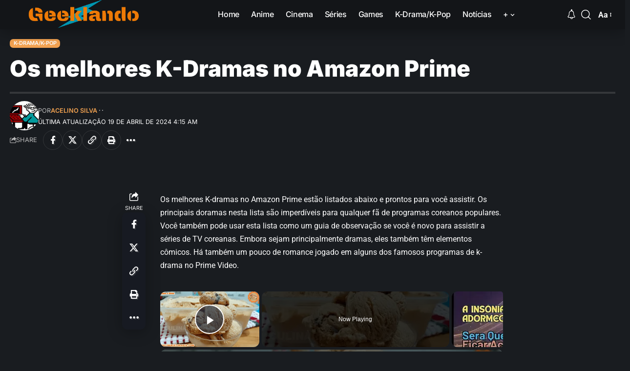

--- FILE ---
content_type: text/vtt; charset=utf-8
request_url: https://video-meta.open.video/caption/B5zMFw1ah9RR/6386d6b04ba7137708f8f72ce4cf1de2_pt.vtt
body_size: 10616
content:
WEBVTT

00:00.000 --> 00:03.810
o Olá meu nome é que tá igual assim e

00:03.810 --> 00:09.240
hoje vamos fazer um kit um resgate de

00:09.240 --> 00:11.190
uma partida que eu achei que fala sobre

00:11.190 --> 00:19.500
os anos 80 depois da vinheta é

00:19.500 --> 00:22.890
e eu adoro os anos 80 quando eu fui

00:22.890 --> 00:25.950
procurar coisas sobre os anos 80 eu

00:25.950 --> 00:33.120
achei essa página chamada árvore que é

00:33.120 --> 00:36.809
uma partida muito legal e tem cinco

00:36.809 --> 00:40.230
coisas que não perderão não saíram de

00:40.230 --> 00:43.739
moda ainda desde os anos 80 hoje estou

00:43.739 --> 00:48.090
com coberta bike e vamos começar com o

00:48.090 --> 00:50.790
primeiro item dos anos 80 que nunca sai

00:50.790 --> 00:52.770
de moda e

00:52.770 --> 00:59.310
o Michael Jackson nunca sai de moda 62

00:59.310 --> 01:02.400
bom então ele nunca sai de moda Outro

01:02.400 --> 01:04.910
dia eu vi nós vemos o teu comentário

01:04.910 --> 01:09.570
sobre o último show que ele ia estrear

01:09.570 --> 01:13.740
ele acabou aparecendo Então você vende é

01:13.740 --> 01:17.730
o deslize você vendo o talento que ele

01:17.730 --> 01:21.530
leva o jeito que ele dava bronca né Sim

01:21.530 --> 01:24.390
eu lembro de Thriller eu lembro

01:24.390 --> 01:29.130
exatamente da capa do disco que era ele

01:29.130 --> 01:33.060
deitado assim como a postura meio e E

01:33.060 --> 01:36.479
era uma capa com fundo preto ele deitado

01:36.479 --> 01:39.420
assim como a cada um

01:39.420 --> 01:41.850
Ah não eu acho que era interno branco

01:41.850 --> 01:44.280
vai aparecer aqui ó é Vai fazer certo

01:44.280 --> 01:47.970
aqui ó é ele tava com uma cara assim né

01:47.970 --> 01:51.270
e eu lembro que me marcou muito eu

01:51.270 --> 01:54.540
queria fazer o clipe sempre eu queria

01:54.540 --> 01:58.920
dançar aquele clipe Então se marcou

01:58.920 --> 02:03.600
marcou gerações é isso é um talento e

02:03.600 --> 02:08.659
ainda brilha você gostava dessa música

02:09.200 --> 02:12.800
a intenção não é É porque também o clipe

02:12.800 --> 02:16.910
era um filme né é um filme muito hoje

02:16.910 --> 02:19.610
não é que está aí tanto o que depois

02:19.610 --> 02:23.390
então se foi e eu me imitar fazer

02:23.390 --> 02:31.720
coreografia mesmo Ele era negro e

02:31.720 --> 02:41.770
o seu sexo exato de uma sim plástico do

02:41.770 --> 02:46.030
mundo como é que fez quanto tempo e

02:46.030 --> 02:50.880
também igual ter imitando imitando a

02:50.880 --> 02:57.220
legião de até hoje tem sósias dançando

02:57.220 --> 03:03.400
aí na Praça da Fé fazendo brasileiro

03:03.400 --> 03:08.350
também tem problema sim De Volta Para o

03:08.350 --> 03:12.850
Futuro esse filme eu posso falar que

03:12.850 --> 03:18.870
realmente marcou me marcou quando eu vi

03:18.870 --> 03:26.950
aquele pênis aquela o carro que abre

03:26.950 --> 03:29.890
assim que Calma nunca tinha isso tá

03:29.890 --> 03:31.730
Rodrigo hora

03:31.730 --> 03:35.780
o tempo amor Oi exata a coisa mais

03:35.780 --> 03:39.819
incrível você sabe que quando está

03:39.819 --> 03:43.670
estreou De Volta Para o Futuro 1 e nessa

03:43.670 --> 03:49.400
época minha tia ela me trouxe um óculos

03:49.400 --> 03:52.430
parecido com o DOC Brown aparece no

03:52.430 --> 03:56.120
final do filme Um quero uma tira na

03:56.120 --> 03:59.709
verdade eles fizeram com o material

03:59.709 --> 04:04.579
Prateado né por fora parece a visão de

04:04.579 --> 04:07.910
dentro parecer que eles tinham pego uma

04:07.910 --> 04:12.500
uma placa de raio-x o resultado por põe

04:12.500 --> 04:17.239
aqui fizeram uma fazer uma tia aí coloca

04:17.239 --> 04:20.870
o lava com o velcro aqui e tinha um

04:20.870 --> 04:24.340
negocinho aqui puseram aqui então era um

04:24.340 --> 04:29.479
plastico vagabundo você põe aqui você se

04:29.479 --> 04:31.710
sentiu Tokyo grau não

04:31.710 --> 04:33.919
G1

04:34.420 --> 04:38.350
a compra eu fazer um velcro botas aos

04:38.350 --> 04:42.300
Unidos então aí eu ia no colégio assim

04:42.300 --> 04:46.090
Nossa até que começou a sair o prateado

04:46.090 --> 04:50.680
da frente e depois ficou brava a minha

04:50.680 --> 04:53.850
mãe entrou aqui falou era um acetato

04:53.850 --> 05:02.050
Olha como eu quero skate voador muito

05:02.050 --> 05:05.069
mais legal

05:05.220 --> 05:10.290
e ela é eu nunca mais eu não tenho Então

05:10.290 --> 05:15.420
para mim era uma faculdade não sei se é

05:15.420 --> 05:18.300
soube que a Nike fez um pro top fez os

05:18.300 --> 05:20.940
tênis de verdade que amarram eles

05:20.940 --> 05:24.360
amarram foi magnetismo Então a primeira

05:24.360 --> 05:27.440
vez que fizeram isso eles fizeram e do

05:27.440 --> 05:33.390
uma rifa 2016 eu acho 17 aqui você podia

05:33.390 --> 05:37.170
comprar custar cinco dólares a rifa todo

05:37.170 --> 05:39.840
dinheiro arrecadado foi para instituição

05:39.840 --> 05:43.500
do mercado Fox foi muito legal aí fiz

05:43.500 --> 05:47.120
isso foi Brasil 11 aí fizeram de novo

05:47.120 --> 05:49.920
lembra de mim desestressar essas coisas

05:49.920 --> 05:54.450
e agora eu eu tava procurando eu vi em

05:54.450 --> 05:58.500
uma loja para comprar esse tênis que

05:58.500 --> 06:02.010
você é essa casinha imagina o tênis é

06:02.010 --> 06:05.230
igual tênis o filme mas não sai andando

06:05.230 --> 06:10.390
é um pouco espalhafatoso um fim aparece

06:10.390 --> 06:14.470
uma nave espacial e ele acende mastro

06:14.470 --> 06:17.320
ele atrás então você não pode passar com

06:17.320 --> 06:23.880
ele na água tal e chuta quanto custa

06:23.920 --> 06:27.160
há 8 mil reais foi você ter o pênis você

06:27.160 --> 06:33.400
e tem r$ 8000 sobrando pode adquirir na

06:33.400 --> 06:35.800
internet um tênis porque tem dois

06:35.800 --> 06:39.190
modelos o normal que não fecha é só um

06:39.190 --> 06:41.920
modelo mesmo e tem um magnético é

06:41.920 --> 06:46.360
contudo luz magnetismo tal que custa r$

06:46.360 --> 06:49.270
8000 De Volta Para o Futuro tem a

06:49.270 --> 06:52.870
jaqueta que ainda não temos aqui em casa

06:52.870 --> 06:56.110
não skate mais um drone que funcionar da

06:56.110 --> 07:00.460
mesma maneira sim Tanto que aquele que

07:00.460 --> 07:03.460
eu queria usa no final do filme da quem

07:03.460 --> 07:07.030
nunca viu Veja a trilogia De Volta Para

07:07.030 --> 07:11.440
o Futuro é aquele nem era de o

07:11.440 --> 07:14.650
profissional era de um rosa pela para

07:14.650 --> 07:16.420
menina não

07:16.420 --> 07:19.980
e se lembra disse Mas eles estão fugindo

07:19.980 --> 07:23.740
aí ele joga ele pegou no começo do filme

07:23.740 --> 07:27.970
aquele aquele skate e joga aí o que

07:27.970 --> 07:32.590
acontece o skate vai flutuando ele pisar

07:32.590 --> 07:37.870
e pega a revista e vai revista né não

07:37.870 --> 07:39.980
aquela revista

07:39.980 --> 07:43.400
eu não quero só para ganhar dinheiro

07:43.400 --> 07:46.460
ficar rico na aposta Mas você vê que a

07:46.460 --> 07:49.640
gente nunca pensa numa coisa boa sem

07:49.640 --> 07:53.270
nunca pensa Ah eu vou doar para as

07:53.270 --> 07:57.110
crianças África não pegar o livro pegava

07:57.110 --> 08:00.500
uma aqui foi lá no negócio de cavalo

08:00.500 --> 08:05.840
para ganhar exatamente e a jaqueta EA

08:05.840 --> 08:08.930
previsão do tempo doc Brown chega falar

08:08.930 --> 08:13.490
a chuva vai passar daqui a cinco minutos

08:13.490 --> 08:17.720
aí a que mais que a gente tem aí dos

08:17.720 --> 08:25.220
anos 80 que nunca me esqueço com tamanho

08:25.220 --> 08:28.280
reduzido mas que é feito de plástico e

08:28.280 --> 08:30.680
com rodas maiores para garantir

08:30.680 --> 08:34.669
estabilidade existem até hoje olha bem

08:34.669 --> 08:37.130
pequenininho parece tipo como se fosse

08:37.130 --> 08:39.990
infantil de criança eu vi eu achei

08:39.990 --> 08:43.169
Quem sabe esse Stitch eu não dava disse

08:43.169 --> 08:48.209
que te Então tá muito difícil de ver aí

08:48.209 --> 08:51.589
no vídeo é

08:51.740 --> 08:53.860
e era para mim

08:53.860 --> 08:58.269
se você já conheceu o skate mini Cruiser

08:58.269 --> 09:01.810
com isso aí aproveita deixe seu like é

09:01.810 --> 09:05.709
muito importante para saber se o vídeo

09:05.709 --> 09:08.200
tá indo bem né o like sempre é bom sim

09:08.200 --> 09:13.540
que mais animal animal print até hoje é

09:13.540 --> 09:16.269
vai e volta explica o que que é um

09:16.269 --> 09:19.510
animal print é um uso de estampa de

09:19.510 --> 09:22.540
zebra oncinha vaquinha em roupas eu

09:22.540 --> 09:27.100
tenho vários então animal rosto tem mal

09:27.100 --> 09:30.940
é muito hoje em dia mais rosto cachorro

09:30.940 --> 09:34.660
do que realmente onde symia zebrinha eu

09:34.660 --> 09:38.290
acho a gente viu outro dia no shopping o

09:38.290 --> 09:43.329
cara num verdadeiro casaco de animal

09:43.329 --> 09:51.730
print e de boa anos e nunca mais voltar

09:51.730 --> 09:53.840
olha horrível o Inter

09:53.840 --> 09:57.560
Oi meninas desenhos página acaba usando

09:57.560 --> 10:01.520
o outro e assim vai pode ser vista na

10:01.520 --> 10:04.460
loja todo mundo comprar exatamente o

10:04.460 --> 10:08.690
último Nike Air Max aquele que encheria

10:08.690 --> 10:12.950
já exatamente o sonho de todo o rapaz

10:12.950 --> 10:17.270
era ter uma jaqueta da Planet Hollywood

10:17.270 --> 10:23.660
e um Nike Air Só pelo fato de ter aquela

10:23.660 --> 10:26.900
bolinha que encher uma coisinha tão

10:26.900 --> 10:32.750
besta eu quero sua vida e tem uma

10:32.750 --> 10:38.620
história do tal tem uma data especial

10:42.820 --> 10:47.200
Ele custa muito caro mas até hoje é

10:47.200 --> 10:51.050
produzido vários modelos de Nike de se

10:51.050 --> 10:53.850
não é que mais

10:53.850 --> 10:58.769
a coisa não tem mais nada então você que

10:58.769 --> 11:01.769
ficou vendo esse vídeo até o fim não se

11:01.769 --> 11:06.259
esqueça de diz que inscrever no canal

11:06.259 --> 11:10.889
porque isso ó vai aumentar o número de

11:10.889 --> 11:14.009
inscritos no meu canal e sabe o que vai

11:14.009 --> 11:17.009
acontecer Roberta o YouTube vai falar

11:17.009 --> 11:21.870
nossa esse cara traz assuntos legais e

11:21.870 --> 11:25.079
as pessoas gostam Então olha já estamos

11:25.079 --> 11:27.750
com 40 inscritos já dá para fazer uma

11:27.750 --> 11:31.589
festinha com os inscritos não é Então se

11:31.589 --> 11:34.610
inscreva para entrar nessa festa da

11:34.610 --> 11:38.730
criatividade produtividade e imaginação

11:38.730 --> 11:41.130
não se esqueça de ver os outros vídeos

11:41.130 --> 11:44.310
que vão aparecer aqui e até o próximo

11:44.310 --> 11:46.819
vídeo


--- FILE ---
content_type: text/vtt; charset=utf-8
request_url: https://video-meta.open.video/caption/n6vwoym4VPrJ/e6b8a71896ac11617533ffaf5de7662d_pt.vtt
body_size: 11128
content:
WEBVTT

00:00.000 --> 00:05.009
o Olá eu sou casado e você está no meu

00:05.009 --> 00:09.090
canal hoje vou trazer para você as

00:09.090 --> 00:12.389
invenções uma as loucas do planeta

00:12.389 --> 00:15.860
depois ABS

00:18.400 --> 00:21.610
eu tava passeando na internet e me

00:21.610 --> 00:24.759
deparei com uma página que tem muitas

00:24.759 --> 00:29.250
invenções E aí eu conversa mais vamos

00:29.250 --> 00:33.340
reagir a essas invenções Olá Roberta Oi

00:33.340 --> 00:35.920
gente eu tava falando aqui que precisa

00:35.920 --> 00:38.500
ter muita imaginação para criar esses

00:38.500 --> 00:43.170
produtos que nós vamos falar aqui Relaxa

00:43.170 --> 00:47.610
Então qual é o primeiro produto

00:47.610 --> 00:51.610
comportar na cabeça eu vou mostrar

00:51.610 --> 00:54.580
também as imagens que você tá muito

00:54.580 --> 01:00.479
gripada né você tá gripado você puxa o

01:00.479 --> 01:04.869
rolo de papel higiênico daquela Hoje em

01:04.869 --> 01:07.900
Dia com acho que usa máscara eu acho que

01:07.900 --> 01:11.560
não ia dar muito bem né mas o que que

01:11.560 --> 01:14.110
você acha da Selecção muito estranho

01:14.110 --> 01:16.150
como você tá na rua com ele Você não

01:16.150 --> 01:18.380
usaria um rolo de papel

01:18.380 --> 01:26.899
e no final Então hoje eu acho que não

01:26.899 --> 01:30.890
venderia muito bem produto bico de pato

01:30.890 --> 01:33.829
fofinho dá para cachorro às pessoas que

01:33.829 --> 01:37.039
vivem normalmente Elas têm um problema

01:37.039 --> 01:40.429
para resolver aí eu fico eu fico

01:40.429 --> 01:43.340
pensando dessa invenção ou seria um

01:43.340 --> 01:58.719
problema desse cara apresentais pessoas

02:00.640 --> 02:06.289
não resolve nada próximo evento a dor

02:06.289 --> 02:11.079
portátil para bebê Então essa é genial

02:11.079 --> 02:15.769
sugestão a pessoa não precisa pagar a

02:15.769 --> 02:18.390
faxineira para limpar

02:18.390 --> 02:24.990
um beijo bebê bebê brinca enquanto olha

02:24.990 --> 02:27.540
pai que estão vendo beijo seus

02:27.540 --> 02:32.270
comentários você compraria na igreja não

02:32.270 --> 02:36.060
estão controle retinha sem alimento Olha

02:36.060 --> 02:40.500
aí no shopping com aquela tua roupa tá

02:40.500 --> 02:43.350
roupa tô melhor copa que você vai no

02:43.350 --> 02:49.790
encontro está esperando a moça o rapaz

02:49.790 --> 02:54.080
outra pessoa que você conheceu no tinder

02:54.080 --> 02:56.280
uma fã

02:56.280 --> 03:00.170
E você tá lá aí você dá aquela vontade

03:00.170 --> 03:05.100
de você como é que ela macarronada isso

03:05.100 --> 03:10.560
não a florzinha Então você tá esperando

03:10.560 --> 03:14.069
aquele aquela pessoa que se encontrou no

03:14.069 --> 03:17.100
tinder algo que primeiro encontro aí

03:17.100 --> 03:21.239
você põe essa flor não responda que tá

03:21.239 --> 03:29.550
cores super fashion então ou você vai

03:29.550 --> 03:33.450
para aquele encontro de negócio tomar

03:33.450 --> 03:37.050
sopa né que dá uma vontade louca que

03:37.050 --> 03:40.500
tomar aquela sopa de alho que que vai

03:40.500 --> 03:43.230
fazer você põe lá o negócio não vai

03:43.230 --> 03:46.500
sujar seu terno na tua roupa né e você

03:46.500 --> 03:49.680
tira mas fala isso ele descartável e não

03:49.680 --> 03:54.050
fala nada eu acho que eu seria uma bosta

03:54.050 --> 03:56.260
descartável assim

03:56.260 --> 04:00.549
Eu não falo menos perfeito e se você

04:00.549 --> 04:04.329
quer apoiar esse projeto aqui considere

04:04.329 --> 04:08.590
doar qualquer quantia para o pico que tá

04:08.590 --> 04:11.319
aparecendo em algum canto dessa tela

04:11.319 --> 04:13.599
qualquer quantia tem coisa aceitava

04:13.599 --> 04:17.500
surreal 10 milhões que você tiver criam

04:17.500 --> 04:22.240
muito legal mas vamos continuar com as

04:22.240 --> 04:25.889
invenções maravilhosas para a próxima

04:25.889 --> 04:29.199
chinelos com trema você que uma pessoa

04:29.199 --> 04:31.840
de apartamento é você não tem contato

04:31.840 --> 04:37.870
nenhum com a natureza Você pode ter um

04:37.870 --> 04:43.030
chinelo com grama para que você vai ter

04:43.030 --> 04:46.810
que sair de casa sob teu trabalho você

04:46.810 --> 04:49.199
mora longe de parque tem que pegar o

04:49.199 --> 04:54.400
carro ônibus então para evitar toda essa

04:54.400 --> 04:56.230
situação você tem um

04:56.230 --> 05:00.220
o chinelo com grama mas que quem já

05:00.220 --> 05:04.050
comprou isso foi o rádio Vitória secreta

05:04.050 --> 05:07.210
peças produto maluco você já tem aquele

05:07.210 --> 05:10.780
contato íntimo com a natureza é muito

05:10.780 --> 05:17.220
bom mas considere e geopark né Por favor

05:17.220 --> 05:21.660
almofada para dormir lateral tem um

05:21.660 --> 05:26.290
buraco conversa você me contou uma vez

05:26.290 --> 05:30.130
que trabalhou com grande nele com esse

05:30.130 --> 05:34.510
meses e o que que acontecer de pressão

05:34.510 --> 05:48.730
alta mas domingo legal bota saber o que

05:48.730 --> 05:50.650
fazer pelo menos um pouquinho mais

05:50.650 --> 05:54.460
confortável então você que tem não tem

05:54.460 --> 05:56.240
lugar para descansar

05:56.240 --> 06:00.050
e depois do almoço vou trabalhar muito

06:00.050 --> 06:02.200
quer descansar um pouco

06:02.200 --> 06:05.400
a primeira coisa que você pode fazer

06:05.400 --> 06:11.130
comprar esse Esse travesseiro capacete

06:11.130 --> 06:16.050
capacete estampado muito bom

06:16.050 --> 06:19.720
recomendadíssimo você porque mas eu

06:19.720 --> 06:26.280
comprei um melhor melhor que o capacete

06:26.280 --> 06:30.220
estofado que frequento não são os

06:30.220 --> 06:35.050
produtos da Amazon lava se encontra ela

06:35.050 --> 06:36.730
não sei se tem contra aí eu nunca

06:36.730 --> 06:40.140
procurei mas eu tenho encontra bem

06:40.140 --> 06:44.350
chinelos até livros tem um like na

06:44.350 --> 06:48.490
descrição passa lá para você conhecer é

06:48.490 --> 06:51.670
o maior site de produtos e serviços se

06:51.670 --> 06:56.440
você já viu passa lá o link na descrição

06:56.440 --> 06:59.560
[Música]

06:59.970 --> 07:02.180
que é

07:02.180 --> 07:05.330
é uma coisa maravilhosa para os pais

07:05.330 --> 07:09.100
aqui é um vídeo de família Roberta

07:09.100 --> 07:11.979
segurança em primeiro lugar na verdade

07:11.979 --> 07:17.330
fez os melhores produtos em casa você

07:17.330 --> 07:19.460
quer pai você quer mãe que fazer um patê

07:19.460 --> 07:22.430
saudável com seu filho no parque comprei

07:22.430 --> 07:25.880
esse esse evento que vai ser muito útil

07:25.880 --> 07:30.100
tem outro país exercício né Você vai lá

07:30.100 --> 07:34.910
está o ar livre em eu não recomendo que

07:34.910 --> 07:40.009
você faça isso na rua e da por mim tu tá

07:40.009 --> 07:43.099
botando dessas intenções e quer que eu

07:43.099 --> 07:47.810
traga mais notícias invenções coisas

07:47.810 --> 07:50.539
mirabolantes do futuro do passado e do

07:50.539 --> 07:55.870
presente texto seu like né Roberta sim

07:55.870 --> 07:59.180
deixa o seu like compartilha porque aqui

07:59.180 --> 08:02.190
é a imaginação criatividade em

08:02.190 --> 08:06.660
o meu dia a dia a dia que você vir aqui

08:06.660 --> 08:08.460
é a melhor coisa que você fez na sua

08:08.460 --> 08:12.360
vida a próxima eleição guarda-chuva para

08:12.360 --> 08:15.420
todo o corpo você trabalhador ou

08:15.420 --> 08:18.660
trabalhadora que vai pegar o ônibus e tá

08:18.660 --> 08:20.490
começando aquela chuva você não saiu

08:20.490 --> 08:24.660
para onde até chegar o ônibus ali eu não

08:24.660 --> 08:28.650
sabe como se proteger aí a melhor opção

08:28.650 --> 08:30.900
para você um guarda-chuva de corpo

08:30.900 --> 08:35.370
inteiro veja ter só vai molhar o pé e

08:35.370 --> 08:38.340
pisar na bosta porque aquele presente

08:38.340 --> 08:40.950
vai querer carros idiotas que passam na

08:40.950 --> 08:43.830
possa não vamos olhar você você

08:43.830 --> 08:46.630
compraria esse guarda-chuva velho

08:46.630 --> 08:49.400
E por que não

08:49.400 --> 08:53.540
e a tem uma conta em Tem mais alguma

08:53.540 --> 08:57.860
então para gente aí a próxima perfil da

08:57.860 --> 09:02.540
faca exatamente eu tenho que vejo o

09:02.540 --> 09:06.530
porque daí então porque a pessoa Direta

09:06.530 --> 09:10.970
com muita preguiça de passar a faca

09:10.970 --> 09:13.070
assim né porque veja bem você tem que

09:13.070 --> 09:16.300
estar com a manteiga gelada não é isso

09:16.300 --> 09:23.030
ou também que a gente Mônica Então logo

09:23.030 --> 09:25.850
de manhã tenha os seus fiozinhos de

09:25.850 --> 09:30.800
manteiga para ficar mais prático e

09:30.800 --> 09:33.800
perdoe picada de café com trança favor

09:33.800 --> 09:37.970
aí tá escolha do dona de casa dona de

09:37.970 --> 09:40.850
casa você como invenção dessa pode

09:40.850 --> 09:43.790
manter o seu vício em café eu já fiz um

09:43.790 --> 09:47.030
vídeo sobre café aqui vocês quiserem

09:47.030 --> 09:49.410
fazer mais coisas criativas

09:49.410 --> 09:53.670
é um café deixa seu comentário Roberta

09:53.670 --> 09:55.829
vou ter que não passa roupa te dá

09:55.829 --> 10:00.060
vontade de tomar café e Nossa e você

10:00.060 --> 10:03.209
pode juntar os 21

10:03.209 --> 10:10.110
E aí você com roupa e fazer isso eu

10:10.110 --> 10:16.439
também quase seminua Não exatamente eu

10:16.439 --> 10:19.559
eu acho que eu não teria esse objeto

10:19.559 --> 10:22.550
porque do jeito que eu estou distraído

10:22.550 --> 10:27.600
eu ia derrubar cafeína roupa com

10:27.600 --> 10:31.949
queimaduras e ela ficar desesperado

10:31.949 --> 10:37.399
encostar a mão no ferro não ia dar certo

10:37.399 --> 10:42.679
tem mais alguma coisa aí com a quarta

10:42.679 --> 10:48.050
porque não me isso você tem um sanitário

10:48.050 --> 10:50.850
junto com aquário para aquelas pessoas

10:50.850 --> 10:57.149
que demoram no no cemitério o problema

10:57.149 --> 11:03.190
que eu você sente você não vai ver só

11:03.190 --> 11:09.630
e é então é só para homens eu acho que é

11:09.630 --> 11:14.290
só para homens é rolou uma Eu acho que o

11:14.290 --> 11:18.010
inventor da era homem com certeza né e

11:18.010 --> 11:22.150
preste atenção para alimentar seu seu

11:22.150 --> 11:24.850
peixinho ali a dificuldade você vai

11:24.850 --> 11:26.560
entrar no banheiro você fala para pessoa

11:26.560 --> 11:29.860
vai lá no meu banheiro meu aquário

11:29.860 --> 11:31.930
porque eu acho que quem tem um aquário

11:31.930 --> 11:35.410
que mostrar para as pessoas né o a

11:35.410 --> 11:38.889
pessoa não vai poder ver hoje né

11:38.889 --> 11:41.470
se a pessoa não vai ver poder ver um

11:41.470 --> 11:44.470
aquário porque o banheiro tá ocupado aí

11:44.470 --> 11:49.529
fica complicado não é e é isso pessoal

11:49.529 --> 11:54.059
essas coisas as invenções mais estranhas

11:54.059 --> 11:58.089
que você se deparou com alguma notícia

11:58.089 --> 12:02.049
dessa como invenção estranha deixe seu

12:02.049 --> 12:06.429
comentário e vamos nos conversando e até

12:06.429 --> 12:13.169
o próximo vídeo tchau


--- FILE ---
content_type: text/vtt; charset=utf-8
request_url: https://video-meta.open.video/caption/BcYKPLAYhEzW/c4300c2fb84e7755d8f4762a1d44712781_pt-PT.vtt
body_size: 2213
content:
WEBVTT

00:00.000 --> 00:27.000
Acesse o link na descrição
para ver mais vídeos como esse

00:30.000 --> 01:06.000
Acesse o link na descrição para ver mais vídeos como esse!
Acesse o link na descrição para ver mais vídeos como esse

01:30.000 --> 01:42.000
Acesse o link na descrição para ver mais vídeos como esse!
Acesse o link na descrição para ver mais vídeos como esse

01:42.000 --> 01:54.000
Acesse o link na descrição para ver mais vídeos como esse!
Acesse o link na descrição para ver mais vídeos como esse

01:54.000 --> 02:06.000
Acesse o link na descrição para ver mais vídeos como esse!
Acesse o link na descrição para ver mais vídeos como esse

02:06.000 --> 02:18.000
Acesse o link na descrição para ver mais vídeos como esse!
Acesse o link na descrição para ver mais vídeos como esse

02:18.000 --> 02:30.000
Acesse o link na descrição para ver mais vídeos como esse!
Acesse o link na descrição para ver mais vídeos como esse

02:30.000 --> 02:42.000
Acesse o link na descrição para ver mais vídeos como esse!
Acesse o link na descrição para ver mais vídeos como esse

02:42.000 --> 02:54.000
Acesse o link na descrição para ver mais vídeos como esse!
Acesse o link na descrição para ver mais vídeos como esse

02:54.000 --> 03:06.000
Acesse o link na descrição para ver mais vídeos como esse!
Acesse o link na descrição para ver mais vídeos como esse

03:06.000 --> 03:18.000
Acesse o link na descrição para ver mais vídeos como esse!
Acesse o link na descrição para ver mais vídeos como esse

03:18.000 --> 03:30.000
Acesse o link na descrição para ver mais vídeos como esse!
Acesse o link na descrição para ver mais vídeos como esse

03:30.000 --> 03:42.000
Acesse o link na descrição para ver mais vídeos como esse!
Acesse o link na descrição para ver mais vídeos como esse

03:42.000 --> 03:54.000
Acesse o link na descrição para ver mais vídeos como esse!
Acesse o link na descrição para ver mais vídeos como esse

03:54.000 --> 04:06.000
Acesse o link na descrição para ver mais vídeos como esse!
Acesse o link na descrição para ver mais vídeos como esse

04:06.000 --> 04:18.000
Acesse o link na descrição para ver mais vídeos como esse!
Acesse o link na descrição para ver mais vídeos como esse

04:18.000 --> 04:30.000
Acesse o link na descrição para ver mais vídeos como esse!
Acesse o link na descrição para ver mais vídeos como esse

04:30.000 --> 04:42.000
Acesse o link na descrição para ver mais vídeos como esse!
Acesse o link na descrição para ver mais vídeos como esse

04:42.000 --> 04:48.000
Obrigado por assistir


--- FILE ---
content_type: text/vtt; charset=utf-8
request_url: https://video-meta.open.video/caption/4R_8fNgdI3I4/8835cfd6806ee11b85a6f925419dd2d1_pt-PT.vtt
body_size: 9440
content:
WEBVTT

00:09.529 --> 00:18.659
Super Terra, o nosso lar, prosperidade, liberdade E a�

00:20.090 --> 00:29.469
democracia, nosso estilo de vida? Ah, oi, Bacana! Mas

00:29.469 --> 00:40.909
a liberdade tem seu custo? Não? Bendita liberdade! A

00:40.909 --> 00:49.540
cena é familiar! Coisas assim estão acontecendo em
toda a galáxia. Agora mesmo você pode ser o próximo

00:49.540 --> 00:54.759
a não ser que você tome a decisão
mais importante da sua vida

00:55.479 --> 01:04.800
Prove que você tem a força e a
coragem para ser livre Junte-se aos

01:04.800 --> 01:14.120
diver parte de uma força
da paz de elite, seja novas

01:14.120 --> 01:23.309
e exóticas, formas de vida que
espalha a democracia, gerenciada por

01:23.309 --> 01:32.599
toda a galáxia. Torne-se Um
herói torne-se Uma lenda Torne-se

01:32.599 --> 01:54.930
um dever Fala

01:54.930 --> 02:04.190
a F aqui e hoje vamos falar de Helldivers dois
Luter publicado pela Sony desenvolvido pela Studios

02:04.190 --> 02:08.889
exclusivamente pra PS cinco nos
consoles e também pra PC na Tim

02:09.589 --> 02:13.139
O jogo tem um tiroteio em terceira
pessoa que é uma novidade na série

02:13.139 --> 02:20.100
já que seu antecessor tinha uma visão isométrica. Com
isso, as principais mudanças estão no quesito gameplay

02:20.889 --> 02:28.919
Após um breve vídeo seguido de um tutorial, somos transportados
ao fronte de uma guerra entre humanos e duas raças alienígenas

02:28.919 --> 02:36.279
os índios e os autômatos, sendo os primeiros
muito parecidos com o inseto gigantes

02:36.279 --> 02:42.880
Já os segundos são compostos de diversas classes de
robôs, oferecendo maior dificuldade que o primeiro grupo

02:43.889 --> 02:52.639
A premissa é simples vá ao campo de batalha sozinho ou com amigos e
cumpra diversos objetivos com duração entre dez e quarenta minutos

02:52.639 --> 03:01.479
até que seja extraído de volta pra sua
nave. Lá você melhora seu equipamento

03:01.479 --> 03:08.419
compra itens através de uma estrutura de passe de
batalha, presente em vários jogos do tipo atualmente

03:08.419 --> 03:17.500
além de obter e melhorar novas
estratégias, o pano de fundo pra

03:17.500 --> 03:23.240
história do jogo é bem simples.
Temos aí a guerra a humanidade

03:23.940 --> 03:33.419
Ah em guerra com essas duas raças, né? Os
fede, que são os insetos e os autômatos e eles

03:33.419 --> 03:41.160
batem em ataque aí pra em todos os planetas dos
sistemas em que essas raças alienígenas habitam

03:42.309 --> 03:49.059
e através dessa estrutura dos desses planetas e
regiões que você tem aí a Seleção das missões

03:50.589 --> 03:54.139
Esta seleção é feita a partir
da nave que é o seu rub central

03:54.139 --> 04:02.309
onde você faz a melhoria do personagem
e lá você consegue selecionar a região

04:02.309 --> 04:08.449
o planeta e dentro do planeta, uma
microregião onde você vai ter

04:08.449 --> 04:18.170
na maioria das vezes ali, três objetivos diversos que são renovados
de tempo em tempo você também visualiza no mapa planetário

04:18.630 --> 04:27.119
eh pedidos de ajuda de outros Pra você tentar eh
já entrar em uma partida pra ajudar um outro jogador

04:27.119 --> 04:36.369
Ele mostra quantos jogadores têm. Assim, diante na minha experiência,
o Matt making pra essas missões específicas não funcionou

04:36.369 --> 04:45.160
Em nenhuma vez, ele sempre falhava a conexão. Ah, porém,
quando eu entrava na partida por definir lá nas opções

04:45.160 --> 04:52.600
né, Que o meu jogo era público. Ele sempre completava
o meu time e eu conseguia desempenhar as missões ali

04:52.600 --> 05:01.890
Eh normalmente essas que são a mecânica principal do
jogo, onde é possível pedir diversas formas de suporte

05:01.890 --> 05:11.390
durante as missões, como armas especiais, bombardeios e até mesmo reviver
seus colegas de equipe mortos em batalha através de uma combinação

05:11.390 --> 05:18.109
simples feitas através do direcional, do
controle ou do teclado, lembrando os antigos cods

05:18.109 --> 05:27.390
que utilizávamos com base em anotações e revistas da época.
Inclusive, é impossível não lembrar também da série Stars

05:27.390 --> 05:33.609
Trupes ou tropas estrelares em nosso idioma,
tanto um visual de soldados e criaturas

05:33.609 --> 05:39.369
mas também o tom ácido do humor, presente
em todo momento, nos diálogos e cinemáticas

05:40.269 --> 05:50.179
com gráficos bons, mas não impressionantes o jogo tem como fator
de versão sua jogabilidade direta e sua progressão satisfatória

05:50.959 --> 05:57.269
Apesar de ser possível fazer as missões de
forma solo ao jogar nas dificuldades mais elevadas

05:57.269 --> 06:06.820
a experiência acaba sendo frustrante, já que o número de inimigos é
grande e nem sempre as armas e estratégias vão conseguir te ajudar

06:06.820 --> 06:12.184
a dar conta de todos dentro do tempo limite,
sem que renda algumas mortes ao jogador

06:12.184 --> 06:21.304
Mas vale ressaltar que mesmo jogando com desconhecidos, o jogo dispõe
de diver de diversas ferramentas de comunicação que substituem

06:21.304 --> 06:29.404
tranquilamente bate-papo por texto ou fala o que pode minimizar a
resistência de jogadores mais acostumados com experiências em gol

06:30.429 --> 06:40.220
sendo muito divertido, principalmente jogando com outros
amigos ou randômico e com uma progressão satisfatória

06:40.220 --> 06:48.739
e desafio convidativo pra jogadores mais mais com as
últimas atualizações o Matt Making foi melhorado

06:48.739 --> 06:55.980
mas ainda assim temos muitas falhas de conexão, já que
nem sempre o jogo tradicional em servidores mais próximos

06:55.980 --> 07:03.739
além de alguns períodos de manutenção que deixaram o jogo
completamente inacessível nos seus primeiros dias depois do lançamento

07:03.739 --> 07:14.019
Sendo assim, no balanço final, se você tava procurando
uma experiência direta ao ponto e com matemática

07:14.019 --> 07:23.140
agora é a melhor hora pra se jogar tendo em vista
um número considerável de no game tanto no PS

07:23.140 --> 07:31.019
cinco quanto no PC pelo Stem e eu espero
que esse número se mantenha com o tempo

07:31.019 --> 07:40.359
principalmente por essa questão do jogo,
quase que obrigatoriamente ser eh melhor

07:40.359 --> 07:49.040
jogado com amigos ou outros. É isso,
pessoal. Essa é a minha opinião sobre hever

07:49.040 --> 07:58.989
Dois. Tchau, tchau e cor. Pedido

07:58.989 --> 08:23.200
aprovado Os reforços já foram
lançados a voto pra libertar Júnior

08:23.200 --> 08:34.590
de inseto não padrão

08:34.590 --> 08:46.169
ter reposição completa aprovado.
Os reforços já foram lançados. A

08:46.169 --> 08:55.940
democracia chegou �

09:01.289 --> 09:13.640
a não sabia eu

09:13.640 --> 09:29.630
tô muito. Sete Granada

09:32.330 --> 10:04.070
ah! Grama mais

10:07.989 --> 10:25.340
tem estimulantes o time ficando

10:25.340 --> 10:57.549
local nordeste melhor. Restam

10:57.549 --> 11:10.960
cinco minutos. Não podemos continuar
em baixa altitude. Helder Sério

11:26.989 --> 11:59.710
encontrei algo pedindo

11:59.710 --> 12:11.950
reforços. Pedido provado. Os reforços estão a caminho entrando

12:11.950 --> 12:23.530
na briga marcando

12:23.530 --> 12:48.890
o local Hum cara

13:01.460 --> 13:18.070
Barney bro �

13:18.070 --> 13:30.900
baixa, Sem

13:30.900 --> 13:39.909
falar esquadrão perdido, enviando

13:39.909 --> 13:50.859
o substituto Pedido aprovado. Os
recursos já foram lançados após

13:50.859 --> 14:02.190
o tem um inchaço de energia dele e

14:02.190 --> 14:44.250
de �

14:56.989 --> 15:11.719
Resta um minuto a partida do
Destroy Ele é iminente pedindo

15:11.719 --> 15:57.770
repórter Noronha

15:57.770 --> 16:31.659
Orçamento para reforços esgotado, Meu pai não

16:31.659 --> 16:45.450
éonão.A

16:45.450 --> 17:03.780
tragédia nos visitou hoje, mas o
amanhã trará a nossa vingança aqui

17:03.780 --> 17:44.660
épelicanoumediversestãoforadazonadeextraçãoque

17:44.660 --> 18:30.500
você destróier aliado abandonou o esquadrão. Os

18:30.500 --> 18:35.959
autômatos são implacáveis em sua expansão.
Não podemos deixar este mundo cair

18:38.079 --> 18:47.310
Esta operação visa dar um golpe duro contra
o inimigo, iniciando o salto n R L para o

18:47.310 --> 18:58.869
sistema. Salto

18:58.869 --> 19:23.079
N R L sete é fotos prontos, coordenadas
da missão inseridas Lançamento

19:23.079 --> 19:55.410
de Harbor Iniciado a

19:55.410 --> 20:01.449
galáxia conta com você para não palas Não
deixe nada ficar no caminho da liberdade

20:08.959 --> 20:23.160
Pedido aprovado Os reforços já foram
lançados. Tem que estar na briga a

20:23.160 --> 20:46.430
arma de apoio a caminho. Ah

20:46.430 --> 22:39.930
meu prato dentro

22:39.930 --> 22:54.920
do local Não

23:00.010 --> 23:12.489
eu estou sangrado! Último

23:12.489 --> 23:22.619
recado enviando

23:22.619 --> 23:31.790
o pacote de equipamento. Tchau

23:41.849 --> 24:00.089
me pecaram bem que o sangue pedido

24:00.089 --> 25:02.939
aprovado. Os reforços já foram
lançados. A volta pra libertar? Ah

25:58.250 --> 26:10.839
ah, �

26:17.189 --> 27:07.209
isso pedido

27:07.209 --> 27:51.550
aprovado enviando reforços entrando na briga eu

27:58.900 --> 28:21.300
pedido aprovado e enviando reforços após pra alimentar, me

28:21.300 --> 28:33.239
aceitaram já o

28:33.239 --> 28:44.520
esgotado pedido provado os reforços estão a caminho preparado

28:44.520 --> 28:56.689
no campo, �

29:04.199 --> 29:12.319
de um nossos heróis. Se foram, seus corpos serão
substituídos e suas perdas serão restauradas

29:16.770 --> 29:42.119
Sim, é, �

30:04.140 --> 30:05.689
capta mais a liberdade


--- FILE ---
content_type: text/vtt; charset=utf-8
request_url: https://video-meta.open.video/caption/nlvwdgWbN9Ot/688bdf73de59af30889d090fe1b61781_pt.vtt
body_size: 5565
content:
WEBVTT

00:00.760 --> 00:04.679
vovó me conta uma

00:05.080 --> 00:07.559
história por

00:07.559 --> 00:10.240
favor você sabia que dormir por muito

00:10.240 --> 00:13.320
tempo pode bagunçar completamente o

00:13.320 --> 00:17.359
sono Imagine só o que aconteceu com a

00:17.359 --> 00:20.600
bela adormecida que dormiu por 100 anos

00:20.600 --> 00:25.279
e agora não consegue pregar os olhos mas

00:25.279 --> 00:28.199
como será que ela vai resolver isso Será

00:28.199 --> 00:32.238
que existe uma magia ou um segredo para

00:32.239 --> 00:35.800
ajudar no grande Reino Encantado a vida

00:35.800 --> 00:39.719
parecia perfeita A Bela Adormecida vivia

00:39.719 --> 00:42.160
ao lado do príncipe encantado em um

00:42.160 --> 00:46.039
castelo cheio de magia jardins floridos

00:46.039 --> 00:50.199
e unicórnios brincalhões porém à noite o

00:50.199 --> 00:53.399
cenário mudava enquanto todos dormiam

00:53.399 --> 00:56.280
profundamente bela caminhava de um lado

00:56.280 --> 00:59.280
para o outro não consigo dormir meu

00:59.280 --> 01:00.600
príncipe

01:00.600 --> 01:04.158
desabafou ela bocejando pela décima vez

01:04.159 --> 01:07.320
naquela noite vou fazer um chá para você

01:07.320 --> 01:10.560
tá bom vai ajudar no sono prontificou-se

01:10.560 --> 01:14.759
o príncipe o príncipe tentou de tudo Ch

01:14.759 --> 01:15.880
de flor

01:15.880 --> 01:19.200
mágicas poções dos conselheiros até

01:19.200 --> 01:23.159
mesmo contar ovelhas saltitantes

01:23.200 --> 01:25.520
mas nada

01:25.520 --> 01:29.400
funcionava a falta de sono de Bela come

01:29.400 --> 01:34.280
a afetar o reino As flores murchavam As

01:34.280 --> 01:37.560
Borboletas se escondiam e até os

01:37.560 --> 01:40.960
passarinhos cantavam mais baixo prometo

01:40.960 --> 01:42.680
que vou encontrar uma solução minha

01:42.680 --> 01:46.680
querida garantiu o príncipe determinado

01:46.680 --> 01:50.520
isso vai passar só preciso de tempo

01:50.520 --> 01:54.159
disse Bela tentando disfarçar sua

01:54.159 --> 01:58.560
preocupação mas noite após noite nada

01:58.560 --> 02:01.079
mudava

02:01.079 --> 02:03.399
durante uma visita ao Vilarejo o

02:03.399 --> 02:06.920
príncipe ouviu falar de uma música

02:06.920 --> 02:11.000
Mágica o boi da cara

02:11.000 --> 02:13.640
preta cante a canção do boi da cara

02:13.640 --> 02:16.720
preta para ela esta é uma canção mágica

02:16.720 --> 02:19.599
Sabe tem o poder de acalmar até os

02:19.599 --> 02:21.360
corações mais

02:21.360 --> 02:24.280
inquietos essa música Pode ser nossa

02:24.280 --> 02:28.200
salvação pensou ele decidido a tentar

02:28.200 --> 02:31.720
mas noite após noite nada mudava naquela

02:31.720 --> 02:35.080
noite o príncipe Começou a cantar a voz

02:35.080 --> 02:38.200
não era das melhores mas algo mágico

02:38.200 --> 02:42.000
aconteceu o verdadeiro boi da cara preta

02:42.000 --> 02:45.000
surgiu você está cantando errado

02:45.000 --> 02:48.480
reclamou o boi esfregando os olhos você

02:48.480 --> 02:51.840
precisa sentir a música disse o boi já

02:51.840 --> 02:55.680
nervoso batendo as patas no chão mas

02:55.680 --> 03:00.560
noite após noite nada mudava

03:00.560 --> 03:04.519
o príncipe mesmo tímido continuou

03:04.519 --> 03:07.560
praticando no entanto cada nota

03:07.560 --> 03:11.400
desafinada fazia o boi revirar os olhos

03:11.400 --> 03:13.680
só funciona com coragem e amor de

03:13.680 --> 03:16.920
verdade Finalmente quando tudo parecia

03:16.920 --> 03:21.040
fracassar o boi começou a bocejar Você

03:21.040 --> 03:23.959
agora está cantando certo Estou ficando

03:23.959 --> 03:26.840
com sono também ele murmurou

03:26.840 --> 03:30.720
entusiasmado caindo em um sono profundo

03:30.720 --> 03:34.120
o príncipe ficou sozinho e foi correndo

03:34.120 --> 03:37.159
cantar a música para a bela adormecida

03:37.159 --> 03:40.560
com o coração cheio de amor o príncipe

03:40.560 --> 03:43.760
cantou com toda a sinceridade sua voz

03:43.760 --> 03:46.720
ecoou pelo castelo e a bela pela

03:46.720 --> 03:49.159
primeira vez em meses sentiu as

03:49.159 --> 03:50.519
pálpebras

03:50.519 --> 03:55.239
pesarem funcion murmurou elao ca em um

03:55.239 --> 03:58.239
sonoe

04:00.799 --> 04:03.599
e ficou contemplando o seu sono

04:03.599 --> 04:07.480
tranquilo o reino voltou a Florescer o

04:07.480 --> 04:10.239
boi da cara preta retornou ao seu mundo

04:10.239 --> 04:13.640
mágico deixando para todos a tradição da

04:13.640 --> 04:16.519
Canção Noturna que se tornou parte da

04:16.519 --> 04:19.160
rotina de quem precisa de uma boa noite

04:19.160 --> 04:22.040
de sono a história terminou com uma

04:22.040 --> 04:26.080
lição para todas as crianças Às vezes as

04:26.080 --> 04:28.880
coisas mais simples como uma canção

04:28.880 --> 04:32.639
cheia de AM AM São a verdadeira Magia da

04:32.639 --> 04:35.160
vida ei você

04:35.160 --> 04:38.639
aí sabia que um simples clique pode ser

04:38.639 --> 04:41.720
mais Mágico do que um beijo de amor

04:41.720 --> 04:44.400
verdadeiro dá um like no vídeo para me

04:44.400 --> 04:48.160
ajudar a espalhar essa aventura

04:49.000 --> 04:51.600
Encantada prometo cantar uma canção

04:51.600 --> 04:54.400
mágica só para

04:54.400 --> 04:57.880
você e aí o que você achou dessa

04:57.880 --> 05:01.360
Aventura espero que você tenha gostado e

05:01.360 --> 05:04.800
vocês sabem no nosso site tem os

05:04.800 --> 05:06.919
desenhos para colorir de todas as

05:06.919 --> 05:09.479
histórias vá lá e escolha as suas

05:09.479 --> 05:13.720
preferidas e Imprima para você colorir

05:13.720 --> 05:17.080
até a próxima porque na sexta-feira tem

05:17.080 --> 05:21.400
mais histórias e eu espero vocês beijos

05:21.400 --> 05:24.720
meus netinhos tchau tchau e sejam

05:24.720 --> 05:26.280
felizes

05:26.280 --> 05:30.629
[Música]


--- FILE ---
content_type: text/vtt; charset=utf-8
request_url: https://video-meta.open.video/caption/B5zMFw1ah9RR/6386d6b04ba7137708f8f72ce4cf1de2_pt.vtt
body_size: 10574
content:
WEBVTT

00:00.000 --> 00:03.810
o Olá meu nome é que tá igual assim e

00:03.810 --> 00:09.240
hoje vamos fazer um kit um resgate de

00:09.240 --> 00:11.190
uma partida que eu achei que fala sobre

00:11.190 --> 00:19.500
os anos 80 depois da vinheta é

00:19.500 --> 00:22.890
e eu adoro os anos 80 quando eu fui

00:22.890 --> 00:25.950
procurar coisas sobre os anos 80 eu

00:25.950 --> 00:33.120
achei essa página chamada árvore que é

00:33.120 --> 00:36.809
uma partida muito legal e tem cinco

00:36.809 --> 00:40.230
coisas que não perderão não saíram de

00:40.230 --> 00:43.739
moda ainda desde os anos 80 hoje estou

00:43.739 --> 00:48.090
com coberta bike e vamos começar com o

00:48.090 --> 00:50.790
primeiro item dos anos 80 que nunca sai

00:50.790 --> 00:52.770
de moda e

00:52.770 --> 00:59.310
o Michael Jackson nunca sai de moda 62

00:59.310 --> 01:02.400
bom então ele nunca sai de moda Outro

01:02.400 --> 01:04.910
dia eu vi nós vemos o teu comentário

01:04.910 --> 01:09.570
sobre o último show que ele ia estrear

01:09.570 --> 01:13.740
ele acabou aparecendo Então você vende é

01:13.740 --> 01:17.730
o deslize você vendo o talento que ele

01:17.730 --> 01:21.530
leva o jeito que ele dava bronca né Sim

01:21.530 --> 01:24.390
eu lembro de Thriller eu lembro

01:24.390 --> 01:29.130
exatamente da capa do disco que era ele

01:29.130 --> 01:33.060
deitado assim como a postura meio e E

01:33.060 --> 01:36.479
era uma capa com fundo preto ele deitado

01:36.479 --> 01:39.420
assim como a cada um

01:39.420 --> 01:41.850
Ah não eu acho que era interno branco

01:41.850 --> 01:44.280
vai aparecer aqui ó é Vai fazer certo

01:44.280 --> 01:47.970
aqui ó é ele tava com uma cara assim né

01:47.970 --> 01:51.270
e eu lembro que me marcou muito eu

01:51.270 --> 01:54.540
queria fazer o clipe sempre eu queria

01:54.540 --> 01:58.920
dançar aquele clipe Então se marcou

01:58.920 --> 02:03.600
marcou gerações é isso é um talento e

02:03.600 --> 02:08.659
ainda brilha você gostava dessa música

02:09.200 --> 02:12.800
a intenção não é É porque também o clipe

02:12.800 --> 02:16.910
era um filme né é um filme muito hoje

02:16.910 --> 02:19.610
não é que está aí tanto o que depois

02:19.610 --> 02:23.390
então se foi e eu me imitar fazer

02:23.390 --> 02:31.720
coreografia mesmo Ele era negro e

02:31.720 --> 02:41.770
o seu sexo exato de uma sim plástico do

02:41.770 --> 02:46.030
mundo como é que fez quanto tempo e

02:46.030 --> 02:50.880
também igual ter imitando imitando a

02:50.880 --> 02:57.220
legião de até hoje tem sósias dançando

02:57.220 --> 03:03.400
aí na Praça da Fé fazendo brasileiro

03:03.400 --> 03:08.350
também tem problema sim De Volta Para o

03:08.350 --> 03:12.850
Futuro esse filme eu posso falar que

03:12.850 --> 03:18.870
realmente marcou me marcou quando eu vi

03:18.870 --> 03:26.950
aquele pênis aquela o carro que abre

03:26.950 --> 03:29.890
assim que Calma nunca tinha isso tá

03:29.890 --> 03:31.730
Rodrigo hora

03:31.730 --> 03:35.780
o tempo amor Oi exata a coisa mais

03:35.780 --> 03:39.819
incrível você sabe que quando está

03:39.819 --> 03:43.670
estreou De Volta Para o Futuro 1 e nessa

03:43.670 --> 03:49.400
época minha tia ela me trouxe um óculos

03:49.400 --> 03:52.430
parecido com o DOC Brown aparece no

03:52.430 --> 03:56.120
final do filme Um quero uma tira na

03:56.120 --> 03:59.709
verdade eles fizeram com o material

03:59.709 --> 04:04.579
Prateado né por fora parece a visão de

04:04.579 --> 04:07.910
dentro parecer que eles tinham pego uma

04:07.910 --> 04:12.500
uma placa de raio-x o resultado por põe

04:12.500 --> 04:17.239
aqui fizeram uma fazer uma tia aí coloca

04:17.239 --> 04:20.870
o lava com o velcro aqui e tinha um

04:20.870 --> 04:24.340
negocinho aqui puseram aqui então era um

04:24.340 --> 04:29.479
plastico vagabundo você põe aqui você se

04:29.479 --> 04:31.710
sentiu Tokyo grau não

04:31.710 --> 04:33.919
G1

04:34.420 --> 04:38.350
a compra eu fazer um velcro botas aos

04:38.350 --> 04:42.300
Unidos então aí eu ia no colégio assim

04:42.300 --> 04:46.090
Nossa até que começou a sair o prateado

04:46.090 --> 04:50.680
da frente e depois ficou brava a minha

04:50.680 --> 04:53.850
mãe entrou aqui falou era um acetato

04:53.850 --> 05:02.050
Olha como eu quero skate voador muito

05:02.050 --> 05:05.069
mais legal

05:05.220 --> 05:10.290
e ela é eu nunca mais eu não tenho Então

05:10.290 --> 05:15.420
para mim era uma faculdade não sei se é

05:15.420 --> 05:18.300
soube que a Nike fez um pro top fez os

05:18.300 --> 05:20.940
tênis de verdade que amarram eles

05:20.940 --> 05:24.360
amarram foi magnetismo Então a primeira

05:24.360 --> 05:27.440
vez que fizeram isso eles fizeram e do

05:27.440 --> 05:33.390
uma rifa 2016 eu acho 17 aqui você podia

05:33.390 --> 05:37.170
comprar custar cinco dólares a rifa todo

05:37.170 --> 05:39.840
dinheiro arrecadado foi para instituição

05:39.840 --> 05:43.500
do mercado Fox foi muito legal aí fiz

05:43.500 --> 05:47.120
isso foi Brasil 11 aí fizeram de novo

05:47.120 --> 05:49.920
lembra de mim desestressar essas coisas

05:49.920 --> 05:54.450
e agora eu eu tava procurando eu vi em

05:54.450 --> 05:58.500
uma loja para comprar esse tênis que

05:58.500 --> 06:02.010
você é essa casinha imagina o tênis é

06:02.010 --> 06:05.230
igual tênis o filme mas não sai andando

06:05.230 --> 06:10.390
é um pouco espalhafatoso um fim aparece

06:10.390 --> 06:14.470
uma nave espacial e ele acende mastro

06:14.470 --> 06:17.320
ele atrás então você não pode passar com

06:17.320 --> 06:23.880
ele na água tal e chuta quanto custa

06:23.920 --> 06:27.160
há 8 mil reais foi você ter o pênis você

06:27.160 --> 06:33.400
e tem r$ 8000 sobrando pode adquirir na

06:33.400 --> 06:35.800
internet um tênis porque tem dois

06:35.800 --> 06:39.190
modelos o normal que não fecha é só um

06:39.190 --> 06:41.920
modelo mesmo e tem um magnético é

06:41.920 --> 06:46.360
contudo luz magnetismo tal que custa r$

06:46.360 --> 06:49.270
8000 De Volta Para o Futuro tem a

06:49.270 --> 06:52.870
jaqueta que ainda não temos aqui em casa

06:52.870 --> 06:56.110
não skate mais um drone que funcionar da

06:56.110 --> 07:00.460
mesma maneira sim Tanto que aquele que

07:00.460 --> 07:03.460
eu queria usa no final do filme da quem

07:03.460 --> 07:07.030
nunca viu Veja a trilogia De Volta Para

07:07.030 --> 07:11.440
o Futuro é aquele nem era de o

07:11.440 --> 07:14.650
profissional era de um rosa pela para

07:14.650 --> 07:16.420
menina não

07:16.420 --> 07:19.980
e se lembra disse Mas eles estão fugindo

07:19.980 --> 07:23.740
aí ele joga ele pegou no começo do filme

07:23.740 --> 07:27.970
aquele aquele skate e joga aí o que

07:27.970 --> 07:32.590
acontece o skate vai flutuando ele pisar

07:32.590 --> 07:37.870
e pega a revista e vai revista né não

07:37.870 --> 07:39.980
aquela revista

07:39.980 --> 07:43.400
eu não quero só para ganhar dinheiro

07:43.400 --> 07:46.460
ficar rico na aposta Mas você vê que a

07:46.460 --> 07:49.640
gente nunca pensa numa coisa boa sem

07:49.640 --> 07:53.270
nunca pensa Ah eu vou doar para as

07:53.270 --> 07:57.110
crianças África não pegar o livro pegava

07:57.110 --> 08:00.500
uma aqui foi lá no negócio de cavalo

08:00.500 --> 08:05.840
para ganhar exatamente e a jaqueta EA

08:05.840 --> 08:08.930
previsão do tempo doc Brown chega falar

08:08.930 --> 08:13.490
a chuva vai passar daqui a cinco minutos

08:13.490 --> 08:17.720
aí a que mais que a gente tem aí dos

08:17.720 --> 08:25.220
anos 80 que nunca me esqueço com tamanho

08:25.220 --> 08:28.280
reduzido mas que é feito de plástico e

08:28.280 --> 08:30.680
com rodas maiores para garantir

08:30.680 --> 08:34.669
estabilidade existem até hoje olha bem

08:34.669 --> 08:37.130
pequenininho parece tipo como se fosse

08:37.130 --> 08:39.990
infantil de criança eu vi eu achei

08:39.990 --> 08:43.169
Quem sabe esse Stitch eu não dava disse

08:43.169 --> 08:48.209
que te Então tá muito difícil de ver aí

08:48.209 --> 08:51.589
no vídeo é

08:51.740 --> 08:53.860
e era para mim

08:53.860 --> 08:58.269
se você já conheceu o skate mini Cruiser

08:58.269 --> 09:01.810
com isso aí aproveita deixe seu like é

09:01.810 --> 09:05.709
muito importante para saber se o vídeo

09:05.709 --> 09:08.200
tá indo bem né o like sempre é bom sim

09:08.200 --> 09:13.540
que mais animal animal print até hoje é

09:13.540 --> 09:16.269
vai e volta explica o que que é um

09:16.269 --> 09:19.510
animal print é um uso de estampa de

09:19.510 --> 09:22.540
zebra oncinha vaquinha em roupas eu

09:22.540 --> 09:27.100
tenho vários então animal rosto tem mal

09:27.100 --> 09:30.940
é muito hoje em dia mais rosto cachorro

09:30.940 --> 09:34.660
do que realmente onde symia zebrinha eu

09:34.660 --> 09:38.290
acho a gente viu outro dia no shopping o

09:38.290 --> 09:43.329
cara num verdadeiro casaco de animal

09:43.329 --> 09:51.730
print e de boa anos e nunca mais voltar

09:51.730 --> 09:53.840
olha horrível o Inter

09:53.840 --> 09:57.560
Oi meninas desenhos página acaba usando

09:57.560 --> 10:01.520
o outro e assim vai pode ser vista na

10:01.520 --> 10:04.460
loja todo mundo comprar exatamente o

10:04.460 --> 10:08.690
último Nike Air Max aquele que encheria

10:08.690 --> 10:12.950
já exatamente o sonho de todo o rapaz

10:12.950 --> 10:17.270
era ter uma jaqueta da Planet Hollywood

10:17.270 --> 10:23.660
e um Nike Air Só pelo fato de ter aquela

10:23.660 --> 10:26.900
bolinha que encher uma coisinha tão

10:26.900 --> 10:32.750
besta eu quero sua vida e tem uma

10:32.750 --> 10:38.620
história do tal tem uma data especial

10:42.820 --> 10:47.200
Ele custa muito caro mas até hoje é

10:47.200 --> 10:51.050
produzido vários modelos de Nike de se

10:51.050 --> 10:53.850
não é que mais

10:53.850 --> 10:58.769
a coisa não tem mais nada então você que

10:58.769 --> 11:01.769
ficou vendo esse vídeo até o fim não se

11:01.769 --> 11:06.259
esqueça de diz que inscrever no canal

11:06.259 --> 11:10.889
porque isso ó vai aumentar o número de

11:10.889 --> 11:14.009
inscritos no meu canal e sabe o que vai

11:14.009 --> 11:17.009
acontecer Roberta o YouTube vai falar

11:17.009 --> 11:21.870
nossa esse cara traz assuntos legais e

11:21.870 --> 11:25.079
as pessoas gostam Então olha já estamos

11:25.079 --> 11:27.750
com 40 inscritos já dá para fazer uma

11:27.750 --> 11:31.589
festinha com os inscritos não é Então se

11:31.589 --> 11:34.610
inscreva para entrar nessa festa da

11:34.610 --> 11:38.730
criatividade produtividade e imaginação

11:38.730 --> 11:41.130
não se esqueça de ver os outros vídeos

11:41.130 --> 11:44.310
que vão aparecer aqui e até o próximo

11:44.310 --> 11:46.819
vídeo


--- FILE ---
content_type: text/vtt; charset=utf-8
request_url: https://video-meta.open.video/caption/nlvwdgWbN9Ot/688bdf73de59af30889d090fe1b61781_pt.vtt
body_size: 5571
content:
WEBVTT

00:00.760 --> 00:04.679
vovó me conta uma

00:05.080 --> 00:07.559
história por

00:07.559 --> 00:10.240
favor você sabia que dormir por muito

00:10.240 --> 00:13.320
tempo pode bagunçar completamente o

00:13.320 --> 00:17.359
sono Imagine só o que aconteceu com a

00:17.359 --> 00:20.600
bela adormecida que dormiu por 100 anos

00:20.600 --> 00:25.279
e agora não consegue pregar os olhos mas

00:25.279 --> 00:28.199
como será que ela vai resolver isso Será

00:28.199 --> 00:32.238
que existe uma magia ou um segredo para

00:32.239 --> 00:35.800
ajudar no grande Reino Encantado a vida

00:35.800 --> 00:39.719
parecia perfeita A Bela Adormecida vivia

00:39.719 --> 00:42.160
ao lado do príncipe encantado em um

00:42.160 --> 00:46.039
castelo cheio de magia jardins floridos

00:46.039 --> 00:50.199
e unicórnios brincalhões porém à noite o

00:50.199 --> 00:53.399
cenário mudava enquanto todos dormiam

00:53.399 --> 00:56.280
profundamente bela caminhava de um lado

00:56.280 --> 00:59.280
para o outro não consigo dormir meu

00:59.280 --> 01:00.600
príncipe

01:00.600 --> 01:04.158
desabafou ela bocejando pela décima vez

01:04.159 --> 01:07.320
naquela noite vou fazer um chá para você

01:07.320 --> 01:10.560
tá bom vai ajudar no sono prontificou-se

01:10.560 --> 01:14.759
o príncipe o príncipe tentou de tudo Ch

01:14.759 --> 01:15.880
de flor

01:15.880 --> 01:19.200
mágicas poções dos conselheiros até

01:19.200 --> 01:23.159
mesmo contar ovelhas saltitantes

01:23.200 --> 01:25.520
mas nada

01:25.520 --> 01:29.400
funcionava a falta de sono de Bela come

01:29.400 --> 01:34.280
a afetar o reino As flores murchavam As

01:34.280 --> 01:37.560
Borboletas se escondiam e até os

01:37.560 --> 01:40.960
passarinhos cantavam mais baixo prometo

01:40.960 --> 01:42.680
que vou encontrar uma solução minha

01:42.680 --> 01:46.680
querida garantiu o príncipe determinado

01:46.680 --> 01:50.520
isso vai passar só preciso de tempo

01:50.520 --> 01:54.159
disse Bela tentando disfarçar sua

01:54.159 --> 01:58.560
preocupação mas noite após noite nada

01:58.560 --> 02:01.079
mudava

02:01.079 --> 02:03.399
durante uma visita ao Vilarejo o

02:03.399 --> 02:06.920
príncipe ouviu falar de uma música

02:06.920 --> 02:11.000
Mágica o boi da cara

02:11.000 --> 02:13.640
preta cante a canção do boi da cara

02:13.640 --> 02:16.720
preta para ela esta é uma canção mágica

02:16.720 --> 02:19.599
Sabe tem o poder de acalmar até os

02:19.599 --> 02:21.360
corações mais

02:21.360 --> 02:24.280
inquietos essa música Pode ser nossa

02:24.280 --> 02:28.200
salvação pensou ele decidido a tentar

02:28.200 --> 02:31.720
mas noite após noite nada mudava naquela

02:31.720 --> 02:35.080
noite o príncipe Começou a cantar a voz

02:35.080 --> 02:38.200
não era das melhores mas algo mágico

02:38.200 --> 02:42.000
aconteceu o verdadeiro boi da cara preta

02:42.000 --> 02:45.000
surgiu você está cantando errado

02:45.000 --> 02:48.480
reclamou o boi esfregando os olhos você

02:48.480 --> 02:51.840
precisa sentir a música disse o boi já

02:51.840 --> 02:55.680
nervoso batendo as patas no chão mas

02:55.680 --> 03:00.560
noite após noite nada mudava

03:00.560 --> 03:04.519
o príncipe mesmo tímido continuou

03:04.519 --> 03:07.560
praticando no entanto cada nota

03:07.560 --> 03:11.400
desafinada fazia o boi revirar os olhos

03:11.400 --> 03:13.680
só funciona com coragem e amor de

03:13.680 --> 03:16.920
verdade Finalmente quando tudo parecia

03:16.920 --> 03:21.040
fracassar o boi começou a bocejar Você

03:21.040 --> 03:23.959
agora está cantando certo Estou ficando

03:23.959 --> 03:26.840
com sono também ele murmurou

03:26.840 --> 03:30.720
entusiasmado caindo em um sono profundo

03:30.720 --> 03:34.120
o príncipe ficou sozinho e foi correndo

03:34.120 --> 03:37.159
cantar a música para a bela adormecida

03:37.159 --> 03:40.560
com o coração cheio de amor o príncipe

03:40.560 --> 03:43.760
cantou com toda a sinceridade sua voz

03:43.760 --> 03:46.720
ecoou pelo castelo e a bela pela

03:46.720 --> 03:49.159
primeira vez em meses sentiu as

03:49.159 --> 03:50.519
pálpebras

03:50.519 --> 03:55.239
pesarem funcion murmurou elao ca em um

03:55.239 --> 03:58.239
sonoe

04:00.799 --> 04:03.599
e ficou contemplando o seu sono

04:03.599 --> 04:07.480
tranquilo o reino voltou a Florescer o

04:07.480 --> 04:10.239
boi da cara preta retornou ao seu mundo

04:10.239 --> 04:13.640
mágico deixando para todos a tradição da

04:13.640 --> 04:16.519
Canção Noturna que se tornou parte da

04:16.519 --> 04:19.160
rotina de quem precisa de uma boa noite

04:19.160 --> 04:22.040
de sono a história terminou com uma

04:22.040 --> 04:26.080
lição para todas as crianças Às vezes as

04:26.080 --> 04:28.880
coisas mais simples como uma canção

04:28.880 --> 04:32.639
cheia de AM AM São a verdadeira Magia da

04:32.639 --> 04:35.160
vida ei você

04:35.160 --> 04:38.639
aí sabia que um simples clique pode ser

04:38.639 --> 04:41.720
mais Mágico do que um beijo de amor

04:41.720 --> 04:44.400
verdadeiro dá um like no vídeo para me

04:44.400 --> 04:48.160
ajudar a espalhar essa aventura

04:49.000 --> 04:51.600
Encantada prometo cantar uma canção

04:51.600 --> 04:54.400
mágica só para

04:54.400 --> 04:57.880
você e aí o que você achou dessa

04:57.880 --> 05:01.360
Aventura espero que você tenha gostado e

05:01.360 --> 05:04.800
vocês sabem no nosso site tem os

05:04.800 --> 05:06.919
desenhos para colorir de todas as

05:06.919 --> 05:09.479
histórias vá lá e escolha as suas

05:09.479 --> 05:13.720
preferidas e Imprima para você colorir

05:13.720 --> 05:17.080
até a próxima porque na sexta-feira tem

05:17.080 --> 05:21.400
mais histórias e eu espero vocês beijos

05:21.400 --> 05:24.720
meus netinhos tchau tchau e sejam

05:24.720 --> 05:26.280
felizes

05:26.280 --> 05:30.629
[Música]


--- FILE ---
content_type: text/vtt; charset=utf-8
request_url: https://video-meta.open.video/caption/asyocyOk665J/bfa884453a4228508f063cf3a624158c_pt-PT.vtt
body_size: 2716
content:
WEBVTT

00:00.400 --> 00:03.480
Sorvete caseiro de chocolate

00:03.480 --> 00:12.800
Olá amigos! Vamos fazer mais uma
receita de sucesso? Vamos ao preparo

00:13.580 --> 00:22.440
200 gramas de chocolate meio amargo 1 lata de
leite condensado 2 caixinhas de creme de leite

00:22.440 --> 00:29.860
Vamos bater no liquidificador em primeiro
lugar o leite condensado com chocolate

00:29.860 --> 00:45.940
desse jeito é melhor para dissolver bem o
chocolate vamos começar pulsando no liquidificador

00:45.940 --> 00:53.960
bem devagarzinho, pois essa massa é bem pesada né
gente e depois sempre ajudando com uma espátula

00:53.960 --> 01:00.020
você sempre dá uma mexidinha com a
espátula até ficar bem dissolvido

01:02.120 --> 01:07.260
Gente, se aí na sua região estiver frio,
o chocolate vai estar bem durinho, né

01:07.320 --> 01:11.280
Então é bom você dar uma esquentadinha
por 30 segundos no microondas

01:11.780 --> 01:24.712
Aqui na minha regi n foi preciso pois est quente Agora deixa eu dar uma
mexidinha com a colher ainda n est no ponto n est totalmente derretido

01:24.712 --> 01:30.552
ai ai ai gente, isso aqui está
bom demais agora vou bater mais

01:30.552 --> 01:40.832
até ficar bem derretido agora
vou adicionar o creme de leite

01:42.472 --> 01:55.192
E vou bater por 3 minutinhos.
Agora eu vou colocar nessa forma

01:57.252 --> 02:03.772
E vou levar ao freezer. Você também
pode colocar no congelador, tá

02:04.692 --> 02:15.912
Até ficar parcialmente congelado. Olha aqui gente,
já está parcialmente congelado, está bem cremosinho

02:15.912 --> 02:23.632
Agora vou colocar na batedeira, vou usar
o batedor de massa leve para que fique bem

02:23.632 --> 02:34.585
aireado, o sorvete bem leve, bem macio. E
vou bater por 10 minutos at dobrar de volume

02:48.765 --> 02:59.205
prontinho gente olha aqui já dobrou de volume
veja como rende essa receita está vendo

03:00.685 --> 03:08.085
isso aqui está bom demais agora vou colocar,
veja aqui primeiro como ficou a consistência

03:08.085 --> 03:14.665
uma massa bem leve olha aqui para
você chamar seus amigos vai

03:14.665 --> 03:30.365
fazer sucesso vocês vão fazer muito sucesso veja que delícia gente agora eu
vou deixar bem fechadinho e vou levar ao freezer até ficar prontinho para consumo

03:33.585 --> 03:44.965
veja que já está prontinho vamos aqui servir para
vocês olha a gente dá uma bola aqui bem bonita

03:44.965 --> 04:00.377
Olha est um pouquinho dif de eu tirar porque eu esqueci de molhar a colher Voc sempre
deu uma molhadinha para ficar f para soltar produ traz a a para molhar a colher

04:00.377 --> 04:07.377
agora sim gente agora vai ficar mais
fácil para dar uma molhadinha vamos l�

04:07.377 --> 04:26.517
olha aqui gente que delícia vocês vão
fazer essa receita gente bom demais maravilha

04:33.797 --> 04:41.037
vejam bem olha aqui vou mostrar bem de
pertinho para vocês muito apetitoso gente

04:41.037 --> 04:55.757
Olha, que delícia! Bom apetite! Obrigada pela sua audiência

04:56.377 --> 05:01.757
Clique dizendo que gostou. Se inscreva
no nosso c. E até a próxima


--- FILE ---
content_type: text/vtt; charset=utf-8
request_url: https://video-meta.open.video/caption/WSd0sgqGcTv7/48b27bf1e79927b17a086ac0b28706a8_pt.vtt
body_size: 12992
content:
WEBVTT

00:00.000 --> 00:16.358
[Música]

00:16.359 --> 00:18.400
muito bem queridos vamos preparar a base

00:18.400 --> 00:20.080
para nosso sorvete vamos começar

00:20.080 --> 00:22.560
dissolvendo a gelatina temos aqui um

00:22.560 --> 00:25.920
sachê de gelatina incolor sem sabor de

00:25.920 --> 00:31.520
12 G vamos dissolver com 50 ml de água

00:31.520 --> 00:34.800
fervente gente a gelatina ela exerce um

00:34.800 --> 00:37.719
efeito de emulsificante né mamãe isso

00:37.719 --> 00:40.719
mesmo e d estabilizante também então não

00:40.719 --> 00:42.520
precisa mais acrescentar mais nada

00:42.520 --> 00:44.480
porque se você acrescentar emulsificante

00:44.480 --> 00:47.800
aqui vai ser um excesso e excesso não é

00:47.800 --> 00:50.879
legal né não fica bom tudo em excesso é

00:50.879 --> 00:54.199
ruim e aqui é um sorvete natural caseiro

00:54.199 --> 00:56.760
delicioso gente muito fácil de fazer com

00:56.760 --> 00:58.920
ingredientes fáceis de encontrar Vamos

00:58.920 --> 01:00.960
dissolver bem pra gente dar

01:00.960 --> 01:02.920
prosseguimento a nossa

01:02.920 --> 01:05.280
receita e agora queridos no

01:05.280 --> 01:07.680
liquidificador Vamos colocar aqui duas

01:07.680 --> 01:10.880
caixinhas de creme de leite de 200 g

01:10.880 --> 01:13.280
cada uma aquele creme de leite básico

01:13.280 --> 01:15.280
que todo mundo sabe que é o melhorzinho

01:15.280 --> 01:16.880
mais baratinho também pode ser qualquer

01:16.880 --> 01:19.280
um mais consistente ou mais molinho né

01:19.280 --> 01:21.799
mamãe isso mesmo dá certo com qualquer

01:21.799 --> 01:27.000
um aqui 450 ml de leite em temperatura

01:27.000 --> 01:29.320
ambiente Olha gente o creme de leite

01:29.320 --> 01:31.560
também tem função de emusificante viu

01:31.560 --> 01:34.479
então é tá completo aqui tá perfeito é o

01:34.479 --> 01:37.040
casamento perfeito para um bom sorvete

01:37.040 --> 01:41.799
olha só gente 800 g de doce de leite bem

01:41.799 --> 01:44.560
cremoso de boa qualidade ou duas latas

01:44.560 --> 01:47.159
de leite condensado cozido por 30

01:47.159 --> 01:49.079
minutos na panela de pressão não foi

01:49.079 --> 01:50.600
assim que você fez me mãe foi desse

01:50.600 --> 01:52.960
jeito então aqui a gente com a latinha

01:52.960 --> 01:55.880
deitada tá a latinha de doce de de leite

01:55.880 --> 01:58.479
condensado lavadinha né mamãe é tira

01:58.479 --> 02:01.240
todo rótulo né toda a cola coloca na

02:01.240 --> 02:04.680
panela de pressão deitada cobre com

02:04.680 --> 02:07.880
água fecha a panela quando começar a dar

02:07.880 --> 02:09.479
aquela pressãozinha aquele chiadinho

02:09.479 --> 02:13.120
conta 30 minutos de cozimento depois tem

02:13.120 --> 02:14.640
que tirar a latinha e esperar esfriar

02:14.640 --> 02:16.640
completamente para poder abrir tá gente

02:16.640 --> 02:18.480
olha só que delícia que maravilha de

02:18.480 --> 02:20.560
doce de leite esse aqui para mim é o

02:20.560 --> 02:23.040
melhor né vamos colocar aqui também ess

02:23.040 --> 02:25.599
eu também eu amo também amo né mamãe

02:25.599 --> 02:29.080
mais gostoso gente vamos colocar todinho

02:29.080 --> 02:30.840
aqui

02:30.840 --> 02:33.840
e agora a gelatina dissolvida Vamos

02:33.840 --> 02:36.200
colocar aqui vamos fechar o

02:36.200 --> 02:40.360
liquidificador é claro ligar e bater bem

02:40.360 --> 02:42.840
por 3 minutos é muito importante para

02:42.840 --> 02:45.080
ficar bem envolvidos esses ingredientes

02:45.080 --> 02:47.760
e ficar perfeito para depois a gente

02:47.760 --> 02:50.319
bater o sorvete né É isso aí mamãe é

02:50.319 --> 02:52.879
isso mesmo curte se inscreve e

02:52.879 --> 02:55.930
compartilha uh

02:55.930 --> 03:02.489
[Música]

03:04.879 --> 03:07.440
e agora vamos colocar no pote temos aqui

03:07.440 --> 03:10.440
um pote grande de aproximadamente 4 l ou

03:10.440 --> 03:13.040
4 l l tá Gente esse sorvete rende

03:13.040 --> 03:15.640
bastante mesmo de verdade quem fizer

03:15.640 --> 03:19.200
direitinho vai ver Vamos colocar aqui a

03:19.200 --> 03:22.400
base né a calda que também se chama né

03:22.400 --> 03:25.760
Olha só que lindo e vamos levar ao

03:25.760 --> 03:29.799
freezer ou ao congelador até ficar meio

03:29.799 --> 03:33.680
mole meio duro é semic congelado também

03:33.680 --> 03:36.480
que fala né até ficar meio congelado

03:36.480 --> 03:39.159
meio solidificado quase virando picolé

03:39.159 --> 03:41.200
né é um picolé é uma consistência de um

03:41.200 --> 03:44.000
picolé bem macio né como se tivesse

03:44.000 --> 03:46.720
quase ficando mesmo o ponto do Picolé

03:46.720 --> 03:50.200
mas ainda congelado mas ainda macio

03:50.200 --> 03:52.640
Beleza tem que ser assim pra gente bater

03:52.640 --> 03:55.439
para virar sorvete tá gente vamos cobrir

03:55.439 --> 03:58.400
né Vamos dar uma coberturinha aqui e

03:58.400 --> 04:02.840
vamos levar a o congelador vamos

04:02.840 --> 04:06.640
lá e agora meu povo enquanto a nossa

04:06.640 --> 04:09.079
base de sorvete tá lá congelando né

04:09.079 --> 04:11.760
ficando meio congelada vamos fazer a

04:11.760 --> 04:14.319
geleia de amecha que vai nesse sorvete

04:14.319 --> 04:18.160
para ficar ó supimpa Bora lá mamãe bora

04:18.160 --> 04:21.840
bora lá meu povo aqui na panelinha fria

04:21.840 --> 04:23.120
Vamos colocar

04:23.120 --> 04:27.440
aproximadamente 150 g de ameixa seca sem

04:27.440 --> 04:30.800
a semente tá cortada em quatro pedaços

04:30.800 --> 04:32.560
tá gente cada Mea eu cortei em quatro

04:32.560 --> 04:35.320
pedacinhos tá vendo aí mamãe sim para

04:35.320 --> 04:38.479
ficar melhor pra polpa soltar na calda e

04:38.479 --> 04:40.520
ficar um geleia bem bem cremosa bem

04:40.520 --> 04:42.759
saborosa Vamos colocar aqui vamos

04:42.759 --> 04:46.320
colocar também duas colheres de sopa de

04:46.320 --> 04:50.840
açúcar 200 ml de

04:51.080 --> 04:54.080
água vamos ligar o fogo

04:54.080 --> 04:58.639
médio e vamos mexer de vez em

04:58.639 --> 05:02.000
quando e deixar reduzir bem até ficar

05:02.000 --> 05:04.880
uma geleia bem cremosa mesmo tá gente o

05:04.880 --> 05:06.240
máximo que você

05:06.240 --> 05:10.199
puder secar poder reduzir esses líquido

05:10.199 --> 05:12.400
é interessante para não ter água no

05:12.400 --> 05:14.880
sorvete né tem que formar mesmo uma

05:14.880 --> 05:18.199
geleia aqui com essa mexa né mamãe isso

05:18.199 --> 05:20.560
mesmo É então vamos lá vamos mexendo de

05:20.560 --> 05:24.560
vez em quando foguinho médio para baixo

05:24.560 --> 05:28.160
até secar toda a água ficar bem cremoso

05:28.160 --> 05:29.720
aí a gente vai esperar esar com

05:29.720 --> 05:32.479
completamente levar a geladeira para que

05:32.479 --> 05:35.160
ele fique gelado e incorporar o sorvete

05:35.160 --> 05:38.199
com a geleia

05:41.759 --> 05:44.919
gelada Prontinho meu povo Olha só como é

05:44.919 --> 05:46.680
que fica tá vendo bem

05:46.680 --> 05:49.600
cremosinho sem líquido né só o creme

05:49.600 --> 05:52.560
mesmo tá é desse jeito Esse é o pontinho

05:52.560 --> 05:55.720
agora nós vamos tirar do fogo vamos

05:55.720 --> 05:57.680
esperar esfar completamente levar a

05:57.680 --> 05:59.360
geladeira para ficar bem geladinho para

05:59.360 --> 06:02.000
poder incorporar o sorvete olha só que

06:02.000 --> 06:04.720
lindeza meu

06:04.919 --> 06:08.639
povo Prontinho meu povo olha só a nossa

06:08.639 --> 06:12.319
base de sorvete já está meio congelada

06:12.319 --> 06:16.039
né um picolé bem molinho tá assim

06:16.039 --> 06:17.479
furadinho porque a gente já deu umas

06:17.479 --> 06:21.560
cutucadinha aqui olha só como é que tá ó

06:21.560 --> 06:23.680
tá durinha aqui nas

06:23.680 --> 06:27.479
laterais bem macio e no meio tá meio

06:27.479 --> 06:29.840
molinho mas o fundo tá também já

06:29.840 --> 06:33.319
congelado agora vamos misturar tudinho

06:33.319 --> 06:36.360
pegar uma faquinha aqui para ajudar a

06:36.360 --> 06:38.840
cortar vamos dar uns cortes vamos

06:38.840 --> 06:42.300
misturar bem pra gente poder colocar a

06:42.300 --> 06:45.388
[Aplausos]

06:49.039 --> 06:51.840
geleia Prontinho meu povo já misturamos

06:51.840 --> 06:54.000
bem para ajudar a bater né tem que tá

06:54.000 --> 06:56.240
assim pastoso tá e tem que ter esses

06:56.240 --> 06:59.720
pedacinhos de sorvete mesmo de picolé

06:59.720 --> 07:02.800
congelado porque o frio ajuda a dar

07:02.800 --> 07:05.840
volume na massa do sorvete Beleza tem

07:05.840 --> 07:07.000
que ser assim gente não pode dar

07:07.000 --> 07:09.560
gelatinoso não senão não vai dar certo

07:09.560 --> 07:12.879
agora vamos colocar aqui a geleia de

07:12.879 --> 07:15.720
ameixa olha só que linda já está

07:15.720 --> 07:17.520
geladinha

07:17.520 --> 07:20.800
também vamos dar uma misturadinha com a

07:20.800 --> 07:24.039
colher e vamos pegar a nossa

07:24.039 --> 07:30.120
batedeira para bater espera aí

07:32.759 --> 07:36.000
e agora vamos bater batedeira de mão tá

07:36.000 --> 07:38.919
vendo essa aqui ela é muito boa aguenta

07:38.919 --> 07:41.199
bem se a sua batedeira for daquelas bem

07:41.199 --> 07:44.360
fraquinha mesmo você bate mais com o

07:44.360 --> 07:46.720
garfo se tiver o batedor para Massa

07:46.720 --> 07:48.919
pesada bate primeiro como batedor para

07:48.919 --> 07:51.840
massa pesadas se não tiver vai com garfo

07:51.840 --> 07:55.520
e depois na batedeira muito importante

07:55.520 --> 07:58.319
10 minutinhos né mamãe isso mesmo não

07:58.319 --> 08:01.479
pode ser menos AD É tem que ser desse

08:01.479 --> 08:03.080
jeitinho aí tem gente que não faz como a

08:03.080 --> 08:05.479
gente manda aí depois fala que não deu

08:05.479 --> 08:08.280
certo é porque não obedeceu né gente é

08:08.280 --> 08:10.960
isso vamos lá obedece que dá certinho

08:10.960 --> 08:14.479
beleza belezinha Bora lá gente 10

08:14.479 --> 08:17.159
minutinhos velocidade máxima o máximo

08:17.159 --> 08:19.759
que puder se tiver planetária melhor

08:19.759 --> 08:22.760
ainda né gente vamos lá

08:22.760 --> 08:41.399
[Música]

08:42.719 --> 08:45.720
pronto meu povo olha só que maravilha

08:45.720 --> 08:48.399
não deu nem 10 minutos gente olha só tem

08:48.399 --> 08:51.360
o quase no né mãe minutos né deu muito

08:51.360 --> 08:54.200
volume aí rendeu tanto que ter que parar

08:54.200 --> 08:58.360
pegar uma uma catemba maior mas tá

08:58.360 --> 09:01.279
beleza gente ó rendeu bastante né ficou

09:01.279 --> 09:03.640
bem fofinho mais de 4 L né tem essa mais

09:03.640 --> 09:07.120
de 4 L exatamente mamãe agora agora

09:07.120 --> 09:09.839
vamos né levar ao freezer ou ao

09:09.839 --> 09:12.320
congelador até ficar pronto para servir

09:12.320 --> 09:15.120
uma temperatura né uma gostosura bem

09:15.120 --> 09:17.560
gostosa aproximadamente quantos tempos

09:17.560 --> 09:19.000
quantas hor depende do freez da

09:19.000 --> 09:20.880
geladeira de cada pessoa né n é verdade

09:20.880 --> 09:23.800
meu povo né Cada casa tem uma verdade né

09:23.800 --> 09:25.440
então mais ou menos aproximar depois das

09:25.440 --> 09:28.279
6 horas eu acho né É por aí né Depende

09:28.279 --> 09:30.200
se for Ultra congelado é mais rápido se

09:30.200 --> 09:32.839
for né É É cada uma que sabe de si já

09:32.839 --> 09:35.079
dizia minha

09:35.079 --> 09:39.920
vozinha ai ai é isso aí meu povo bora se

09:39.920 --> 09:41.720
embora vamos logo para congelar logo

09:41.720 --> 09:44.360
para nós comer logo

09:46.079 --> 09:51.320
Daninha olha aqui meu povo que

09:51.320 --> 09:54.240
maravilha tá pronto esta delícia para

09:54.240 --> 09:58.279
ser servida a vocês Eita maravilha o

09:58.279 --> 10:00.399
momento mais aguard toda televisão

10:00.399 --> 10:04.440
brasileira meu povo Olha só ó cheinho ó

10:04.440 --> 10:08.040
que maravilha gente como rende vamos lá

10:08.040 --> 10:10.920
vamos servir para vocês aqui ó meu povo

10:10.920 --> 10:13.480
já molhei uma colher de sorvete deixa eu

10:13.480 --> 10:15.600
até tirar o excesso aqui e vamos lá né

10:15.600 --> 10:20.880
donazinha vamos ver como está esta D

10:20.880 --> 10:24.720
Lúcia Eita Men Eita minha boca tá

10:24.720 --> 10:29.760
enchendo da água Olha que lind ol

10:29.760 --> 10:35.360
gente formou bola viu que bol bol

10:35.360 --> 10:38.760
B olha Hum deixa eu colocar aqui na

10:38.760 --> 10:40.880
tacinha para fazer mais bolinhas para

10:40.880 --> 10:47.440
vocês meu povo Ô vida boa ó ó ó

10:49.070 --> 11:00.360
[Música]

11:00.360 --> 11:02.560
e agora meu povo Bem de pertinho mais

11:02.560 --> 11:05.959
ainda esta do Lúcia Olha só gente que

11:05.959 --> 11:08.519
maravilha olha que lindo olha que

11:08.519 --> 11:11.760
sorvete ó de verdade viu sorvete mesmo

11:11.760 --> 11:14.880
feito P dinizinho para vocês olha olha a

11:14.880 --> 11:17.320
cremosidade ó é cremoso Ó gente aqui não

11:17.320 --> 11:19.160
tem medo de mostrar não na cara do povo

11:19.160 --> 11:25.120
bem na cara mesmo ó ó hum bom

11:25.120 --> 11:29.399
demais bom apetite

11:29.399 --> 11:32.399
1

11:34.810 --> 11:43.979
[Música]


--- FILE ---
content_type: text/vtt; charset=utf-8
request_url: https://video-meta.open.video/caption/9zjcocPjVLAO/ecd8c772a436470e32a316566809de94_pt.vtt
body_size: 13601
content:
WEBVTT

00:00.080 --> 00:03.159
sejam bem-vindos a mais um vídeo do

00:03.159 --> 00:07.160
canal ligação criativa E hoje nós vamos

00:07.160 --> 00:09.480
falar de uma Peça Minha eu sou

00:09.480 --> 00:13.240
dramaturgo e ator e de alguns anos para

00:13.240 --> 00:18.160
cá eu escrevi algumas peças então eu vou

00:18.160 --> 00:22.279
separar uma playlist aqui só para falar

00:22.279 --> 00:24.840
das minhas peças eu vou falar de outras

00:24.840 --> 00:30.400
peças de atores de dramaturgos mas vou

00:30.400 --> 00:33.800
fazer uma uma playlist para mim também

00:33.800 --> 00:37.040
então a gente vai começar com uma peça

00:37.040 --> 00:41.120
chamada olho triângulo Pirâmide essa

00:41.120 --> 00:45.399
peça fala sobre uma conspiração militar

00:45.399 --> 00:50.879
coisa cheia de artimanhas de teias que

00:50.879 --> 00:54.920
culminam numa resolução tanto estranha

00:54.920 --> 00:59.120
então aquele negócio que termina mas

00:59.120 --> 01:03.000
você sabe que tem algo a mais tem alguém

01:03.000 --> 01:06.680
por cima Sempre tem alguém por cima né e

01:06.680 --> 01:12.200
eu na verdade fiz uns quatro ou cinco

01:12.200 --> 01:15.680
artigos no blog que eu fiz

01:15.680 --> 01:18.439
exclusivamente para essa peça o blog vai

01:18.439 --> 01:22.439
tá aí aqui na descrição para vocês verem

01:22.439 --> 01:27.000
e resolvi fazer vídeo desse artigo vamos

01:27.000 --> 01:29.079
ver se essa minha ideia vai dar certo

01:29.079 --> 01:31.400
vamos ver como vai ficar em uma era

01:31.400 --> 01:34.560
saturada de fake News algoritmos de

01:34.560 --> 01:38.119
manipulação e realidades virtuais olho

01:38.119 --> 01:40.840
triângulo e pirâmide surge como um farol

01:40.840 --> 01:43.759
de complexidade e profundidade a peça

01:43.759 --> 01:46.159
não se contenta em ser apenas um espelho

01:46.159 --> 01:48.600
da sociedade ela age como uma lente de

01:48.600 --> 01:51.479
aumento ampliando as nuances e

01:51.479 --> 01:54.320
ambiguidades que muitas vezes ignoramos

01:54.320 --> 01:57.280
ou subestimamos antes de continuar eu

01:57.280 --> 02:00.240
sempre gostei de histórias de

02:00.240 --> 02:03.560
conspiração de todas conspirações Eu só

02:03.560 --> 02:06.039
não faço um canal falando sobre

02:06.039 --> 02:09.080
conspiração porque é meio complicado

02:09.080 --> 02:13.360
aqui fazer uma coisa dessa com as coisas

02:13.360 --> 02:16.120
que estão acontecendo Então é melhor não

02:16.120 --> 02:19.959
fazer um canal assim mas eu coloquei

02:19.959 --> 02:23.120
esse gosto que eu tenho de falar de

02:23.120 --> 02:26.440
conspiração eu transformei numa peça Ela

02:26.440 --> 02:30.640
é bem no estilo que eu gosto é uma coisa

02:30.640 --> 02:35.360
seca direta ao ponto e ela era uma cena

02:35.360 --> 02:39.760
de 15 minutos e eu resolvi aumentar ela

02:39.760 --> 02:42.319
então ela se transformou numa peça eu

02:42.319 --> 02:46.480
acho que de 1 H20 por aí o cenário é

02:46.480 --> 02:49.440
imediatamente intrigante projetado para

02:49.440 --> 02:53.319
desorientar e fascinar imagine entrar em

02:53.319 --> 02:56.959
uma sala onde as leis da física e Da

02:56.959 --> 03:00.239
Lógica são mais sugestões do que regra

03:00.239 --> 03:03.360
Esse é o mundo de olho triângulo e

03:03.360 --> 03:06.080
pirâmide um lugar onde a verdade não é

03:06.080 --> 03:09.239
apenas relativa mas também maleável e

03:09.239 --> 03:12.080
multifacetado aqui a verdade não é uma

03:12.080 --> 03:15.360
entidade estática a ser descoberta é um

03:15.360 --> 03:18.519
conceito em constante evolução moldado

03:18.519 --> 03:21.239
tanto pela percepção do indivíduo quanto

03:21.239 --> 03:24.200
pelas forças invisíveis da sociedade

03:24.200 --> 03:27.720
essa história da realidade física de

03:27.720 --> 03:30.400
você não tá muito situado é porque o

03:30.400 --> 03:34.439
cenário é assim numa numa palestra onde

03:34.439 --> 03:37.840
sonâmbula que é um nome é até engraçado

03:37.840 --> 03:40.760
esse nome a história por trás desse nome

03:40.760 --> 03:44.000
que depois em outro vídeo eu falo ela tá

03:44.000 --> 03:46.519
dando uma palestra Então você não sabe

03:46.519 --> 03:49.879
muito bem em que lugar ela tá porque ela

03:49.879 --> 03:53.120
tá dando essa palestra e ela fala sobre

03:53.120 --> 03:56.360
como você deve agir no crescimento do

03:56.360 --> 04:00.079
Poder como o poder funciona n essa

04:00.079 --> 04:02.720
pirâmide coisa assim bom então a

04:02.720 --> 04:06.720
história Gira em entre três personagens

04:06.720 --> 04:10.120
sonâmbula o gato e o sombra o Sombra e o

04:10.120 --> 04:14.079
gato são militares que depois de uma

04:14.079 --> 04:17.720
operação que deu errado eles são

04:17.720 --> 04:20.359
capturados né são levados para um para

04:20.359 --> 04:24.320
um suposto hospital e eles ficam lá

04:24.320 --> 04:27.479
sendo interrogados Então realmente você

04:27.479 --> 04:31.080
perde a noção do tempo se eles estão lá

04:31.080 --> 04:34.960
faz tempo então você entra nessa pira

04:34.960 --> 04:38.280
dos dois assim e a sonâmbula tem o

04:38.280 --> 04:42.120
objetivo de tirar informações deles cada

04:42.120 --> 04:44.479
cena é uma peça de um quebra-cabeça

04:44.479 --> 04:48.240
maior Enquanto algumas peças se encaixam

04:48.240 --> 04:51.759
perfeitamente outras desafiam nossas

04:51.759 --> 04:54.800
expectativas e percepções no centro

04:54.800 --> 04:57.639
deste intrincado mosaico está a

04:57.639 --> 05:00.080
personagem sonâmbula uma figura

05:00.080 --> 05:02.759
enigmática que desempenha um papel

05:02.759 --> 05:05.479
crucial na narrativa com habilidade

05:05.479 --> 05:08.039
quase Sobrenatural de penetrar Nas

05:08.039 --> 05:11.479
Profundezas da psique humana sonâmbula

05:11.479 --> 05:14.000
utiliza técnicas para extrair

05:14.000 --> 05:17.160
informações de seus pacientes essa

05:17.160 --> 05:20.360
técnica não são meros truques de pau ela

05:20.360 --> 05:23.520
tem raízes na história da medicina da

05:23.520 --> 05:26.800
Psicologia inspirada diretamente pelo

05:26.800 --> 05:31.160
médico alemão FR Anton mes a personagem

05:31.160 --> 05:34.080
sonâmbula incorpora o conceito de

05:34.080 --> 05:37.639
magnetismo animal ou mesmerismo mesmer

05:37.639 --> 05:40.280
no final do século XVII introduzia a

05:40.280 --> 05:42.520
ideia de usar hipnose como uma

05:42.520 --> 05:45.039
ferramenta terapêutica acreditando que

05:45.039 --> 05:47.960
poderia ser usada para tratar e curar

05:47.960 --> 05:51.080
doenças a sonâmbula com a sua abordagem

05:51.080 --> 05:54.240
quase Mística leva essa técnica a um

05:54.240 --> 05:57.840
novo patamar usando-as não apenas para

05:57.840 --> 06:01.160
curar mas também para revelar Segredos

06:01.160 --> 06:04.600
manipular realidades em alguns casos

06:04.600 --> 06:06.960
controlar aqueles que caem sobre o seu

06:06.960 --> 06:10.160
fío quando eu tô escrevendo é muito

06:10.160 --> 06:13.759
engraçado eu começo a querer falar

06:13.759 --> 06:16.880
daquele assunto e as coisas vão

06:16.880 --> 06:20.800
acontecendo e foi o que aconteceu com a

06:20.800 --> 06:23.639
sonâmbula eu queria uma uma base para

06:23.639 --> 06:28.400
ela uma uma coisa que desce essa coisa

06:28.400 --> 06:30.319
científica

06:30.319 --> 06:34.960
médica eu não tô e nessa peça eu não tô

06:34.960 --> 06:38.560
fazendo um tratado sobre o mesmer sobre

06:38.560 --> 06:43.880
a vida dele eu não quero saber que o que

06:43.880 --> 06:47.080
na realidade foi ah porque teve uma

06:47.080 --> 06:50.440
polêmica aí com os coachs

06:50.440 --> 06:54.319
magnéticos Não não é isso eu escrevi eu

06:54.319 --> 06:57.160
escrevi essa peça muito antes disso

06:57.160 --> 07:01.360
nessa realidade da peça o o mesmerismo

07:01.360 --> 07:06.960
ou mesmer é é tipo um mestre dessa

07:06.960 --> 07:09.759
personagem não é da mesma época não é

07:09.759 --> 07:14.000
nada ela pega aqueles conceitos e ela

07:14.000 --> 07:18.599
usa em cima do do dos pacientes para

07:18.599 --> 07:21.879
arrancar informação Então eu vi um filme

07:21.879 --> 07:25.879
do mesmer hum estudei um pouco a vida

07:25.879 --> 07:29.840
dele os conceitos e peguei aquilo como

07:29.840 --> 07:32.919
verdade nesse universo então é mais ou

07:32.919 --> 07:36.199
menos isso ele caiu no meu colo e

07:36.199 --> 07:40.000
realmente aquilo que acontece na peça a

07:40.000 --> 07:43.759
falta de sono a indução você não ouvir

07:43.759 --> 07:47.599
eh tudo aquilo eu levo pro para um

07:47.599 --> 07:51.319
conceito mais radical dela fazer eles

07:51.319 --> 07:54.159
ouvirem música muito alta é uma mistura

07:54.159 --> 07:58.360
de mesmer com aquele filme A Hora Mais

07:58.360 --> 08:01.759
Escura que é é que é Fortíssimo né as

08:01.759 --> 08:04.720
primeiras cenas desse filme que

08:04.720 --> 08:07.400
realmente quando eu estava estudando

08:07.400 --> 08:10.319
para essa peça sempre eu gosto de ver

08:10.319 --> 08:14.280
filmes tal e Esse filme foi assim

08:14.280 --> 08:20.360
eh um dos que realmente é meio a cópia

08:20.360 --> 08:24.199
da das primeiras cenas a a metade da

08:24.199 --> 08:27.240
peça inteira tem a base do mesber mas

08:27.240 --> 08:31.080
tem a hora mais escura e são torturas

08:31.080 --> 08:33.360
bem pode falar

08:33.360 --> 08:37.279
tortur bem assim é um filme bem pesado

08:37.279 --> 08:39.800
assim mas é muito bom depois eu ponho

08:39.800 --> 08:42.839
uma lista Aí dos filmes que me

08:42.839 --> 08:46.080
inspiraram que tem esse tem

08:46.080 --> 08:49.399
eh uns de conspiração aí que depois eu

08:49.399 --> 08:52.560
lembro eu coloco cada personagem é uma

08:52.560 --> 08:56.040
representação viva das complexidades e

08:56.040 --> 08:58.720
contradições da condição humana eles não

08:58.720 --> 09:01.480
são meros veículos para avançar a Trama

09:01.480 --> 09:05.600
são reflexos profundos de nós mesmos de

09:05.600 --> 09:08.920
nossos medos desejos e ambiguidades os

09:08.920 --> 09:11.279
burocratas por exemplo são uma

09:11.279 --> 09:14.720
representação fascinante da aceitação e

09:14.720 --> 09:17.480
do contentamento dentro de um sistema

09:17.480 --> 09:20.560
embora eles estejam plenamente cientes

09:20.560 --> 09:23.800
que são apenas engrenagens em uma vasta

09:23.800 --> 09:27.399
máquina essa realização não os desanima

09:27.399 --> 09:30.959
ou desencoraja contrário Eles encontram

09:30.959 --> 09:34.440
satisfação e propósito em seus papéis em

09:34.440 --> 09:37.600
vez de se rebelarem contra a ideia de

09:37.600 --> 09:41.079
serem peões num jogo maior eles abraçam

09:41.079 --> 09:44.800
sua posição encontrando a alegria e

09:44.800 --> 09:47.680
significado na rotina e na ordem que

09:47.680 --> 09:50.480
seus papéis lhe proporcionam essa coisa

09:50.480 --> 09:53.920
dos burocratas eu acho muito legal

09:53.920 --> 09:57.320
porque tira essa cara de conspiração

09:57.320 --> 10:00.760
Mística ah

10:00.760 --> 10:02.720
gente com

10:02.720 --> 10:07.839
capuz e bota burocracia Inclusive a

10:07.839 --> 10:11.839
operação northwoods que eu falo na peça

10:11.839 --> 10:18.320
é bem parecida com o MTE do filme da jul

10:18.320 --> 10:21.880
robt como é o nome Ai aquela bomba meu

10:21.880 --> 10:25.760
Deus do céu o mundo depois de nós o

10:25.760 --> 10:30.440
mundo depois de nós quera Roberts Marana

10:30.440 --> 10:35.440
al Ken bacon é da Netflix horroroso e

10:35.440 --> 10:39.639
vejam por sua conta em risco Mas é ruim

10:39.639 --> 10:43.200
eh não não era isso que eu ia falar esse

10:43.200 --> 10:48.320
o mote do filme e um diao o mundo depois

10:48.320 --> 10:51.120
de nós o mote do filme

10:51.120 --> 10:55.839
é é bem parecido é bem parecido e e

10:55.839 --> 11:00.079
quando eu vi eu falei gente é é é isso é

11:00.079 --> 11:05.160
a operação northwoods e que eles tenham

11:05.160 --> 11:09.160
uma ideia de que o próprio governo

11:09.160 --> 11:13.839
americano ataque o próprio país para

11:13.839 --> 11:16.720
depois do Caos

11:16.720 --> 11:20.959
emergir uma nova ordem mundial é é a

11:20.959 --> 11:24.160
sinopse do filme da da Julia Robert isso

11:24.160 --> 11:27.959
aí Julia Roberts né

11:27.959 --> 11:31.760
enfim já falei não falei o fim Então

11:31.760 --> 11:34.079
veja Por sua conta e risco então

11:34.079 --> 11:38.240
Voltando a falar da peça essa coisa dos

11:38.240 --> 11:41.480
burocratas que eu gosto muito como eles

11:41.480 --> 11:46.079
são ah é aquilo é eh o uma conspiração

11:46.079 --> 11:51.120
aqui uma um de Presidente a primeira vez

11:51.120 --> 11:53.760
que eu pensei nesses burocratas eu

11:53.760 --> 11:58.120
acharia legal até os mesmos atores

11:58.120 --> 12:01.200
fazerem o os burocratas para dar uma

12:01.200 --> 12:04.040
estranheza assim não sei isso depende da

12:04.040 --> 12:06.639
direção depois eu vou fazer os outros

12:06.639 --> 12:09.680
vídeos eles vão ser mais específicos com

12:09.680 --> 12:14.199
os personagens vocês deixem o like aqui

12:14.199 --> 12:16.800
compartilha compartilha com quem gosta

12:16.800 --> 12:19.320
desses assuntos de criatividade

12:19.320 --> 12:22.120
conspiração esse vídeo tem tudo né Essa

12:22.120 --> 12:24.839
peça ainda nem começou a ser produzida

12:24.839 --> 12:29.279
talvez Oi produtores Oi atores tal vez

12:29.279 --> 12:32.079
seja produzida algum dia mas isso não me

12:32.079 --> 12:35.360
impede de trazer conteúdo para vocês

12:35.360 --> 12:39.360
sobre ela então muito obrigado por terem

12:39.360 --> 12:44.399
visto até aqui e até o próximo

12:44.480 --> 12:47.480
vídeo


--- FILE ---
content_type: text/javascript
request_url: https://www.geeklando.com.br/humix/inline_embed
body_size: 10211
content:
var ezS = document.createElement("link");ezS.rel="stylesheet";ezS.type="text/css";ezS.href="//go.ezodn.com/ezvideo/ezvideojscss.css?cb=186";document.head.appendChild(ezS);
var ezS = document.createElement("link");ezS.rel="stylesheet";ezS.type="text/css";ezS.href="//go.ezodn.com/ezvideo/ezvideocustomcss.css?cb=327598-0-186";document.head.appendChild(ezS);
window.ezVideo = {"appendFloatAfterAd":false,"language":"en","titleString":"","titleOption":"","autoEnableCaptions":false}
var ezS = document.createElement("script");ezS.src="//vjs.zencdn.net/vttjs/0.14.1/vtt.min.js";document.head.appendChild(ezS);
(function() {
		let ezInstream = {"prebidBidders":[{"bidder":"openx","params":{"delDomain":"ezoic-d.openx.net","unit":"560605963"},"ssid":"10015"},{"bidder":"pubmatic","params":{"adSlot":"Ezoic_default_video","publisherId":"156983"},"ssid":"10061"},{"bidder":"ttd","params":{"publisherId":"f980e5b5ba9ab2869c61ee356292b9d1","supplySourceId":"ezoic"},"ssid":"11384"},{"bidder":"yieldmo","params":{"placementId":"3159086761833865258"},"ssid":"11315"},{"bidder":"rubicon","params":{"accountId":21150,"siteId":269072,"video":{"language":"en","size_id":201},"zoneId":3326304},"ssid":"10063"},{"bidder":"onetag","params":{"pubId":"62499636face9dc"},"ssid":"11291"},{"bidder":"sharethrough","params":{"pkey":"VS3UMr0vpcy8VVHMnE84eAvj"},"ssid":"11309"},{"bidder":"criteo","params":{"networkId":7987,"pubid":"101496","video":{"playbackmethod":[2,6]}},"ssid":"10050"},{"bidder":"amx","params":{"tagid":"ZXpvaWMuY29tLXJvbi12aWRlbw"},"ssid":"11290"},{"bidder":"adyoulike_i_s2s","params":{"placement":"b74dd1bf884ad15f7dc6fca53449c2db"},"ssid":"11314"},{"bidder":"amx_i_s2s","params":{"tagid":"JreGFOmAO"},"ssid":"11290"},{"bidder":"criteo_i_s2s","params":{"networkId":12274,"pubid":"104211","video":{"playbackmethod":[2,6]}},"ssid":"10050"},{"bidder":"medianet_i_s2s","params":{"cid":"8CUPV1T76","crid":"578781359"},"ssid":"11307"},{"bidder":"onetag_i_s2s","params":{"pubId":"62499636face9dc"},"ssid":"11291"},{"bidder":"openx_i_s2s","params":{"delDomain":"ezoic-d.openx.net","unit":"559783386"},"ssid":"10015"},{"bidder":"pubmatic_i_s2s","params":{"adSlot":"Ezoic_default_video","publisherId":"156983"},"ssid":"10061"},{"bidder":"rubicon_i_s2s","params":{"accountId":21150,"siteId":421616,"video":{"language":"en","size_id":201},"zoneId":2495262},"ssid":"10063"},{"bidder":"sharethrough_i_s2s","params":{"pkey":"kgPoDCWJ3LoAt80X9hF5eRLi"},"ssid":"11309"},{"bidder":"smartadserver_i_s2s","params":{"formatId":117670,"networkId":4503,"pageId":1696160,"siteId":557984},"ssid":"11335"},{"bidder":"sonobi_i_s2s","params":{"TagID":"86985611032ca7924a34"},"ssid":"10048"},{"bidder":"sovrn_i_s2s","params":{"tagid":"1263646"},"ssid":"10017"}],"apsSlot":{"slotID":"","divID":"","slotName":"","sizes":null,"slotParams":{}},"allApsSlots":[],"genericInstream":false,"UnfilledCnt":0,"AllowPreviousBidToSetBidFloor":false,"PreferPrebidOverAmzn":false,"DoNotPassBidFloorToPreBid":false,"bidCacheThreshold":-1,"rampUp":true,"IsEzDfpAccount":true,"EnableVideoDeals":false,"monetizationApproval":{"DomainId":327598,"Domain":"geeklando.com.br","HumixChannelId":16548,"HasGoogleEntry":false,"HDMApproved":false,"MCMApproved":true},"SelectivelyIncrementUnfilledCount":false,"BlockBidderAfterBadAd":true,"useNewVideoStartingFloor":false,"addHBUnderFloor":false,"dvama":false,"dgeb":false,"vatc":{"at":"INSTREAM","fs":"UNIFORM","mpw":200,"itopf":false,"bcds":"v","bcdsds":"g","bcd":{"ad_type":"INSTREAM","data":{"country":"US","form_factor":1,"impressions":5378422,"share_ge7":0.80595,"bucket":"bid-rich","avg_depth":9.184716,"p75_depth":12,"share_ge5":0.830087,"share_ge9":0.772816},"is_domain":false,"loaded_at":"2026-02-01T22:57:07.659527522-08:00"}},"totalVideoDuration":0,"totalAdsPlaybackDuration":0,"optimizedPrebidPods":true};
		if (typeof __ezInstream !== "undefined" && __ezInstream.breaks) {
			__ezInstream.breaks = __ezInstream.breaks.concat(ezInstream.breaks);
		} else {
			window.__ezInstream = ezInstream;
		}
	})();
var EmbedExclusionEvaluated = 'exempt'; var EzoicMagicPlayerExclusionSelectors = ["nav","blockquote","table","#toc-container","#ez-cookie-dialog",".entry-summary",".entry-actions",".ez-video-wrap",".humix-off","#ez-toc-container",".excerpt"];var EzoicMagicPlayerInclusionSelectors = [];var EzoicPreferredLocation = '1';

			window.humixFirstVideoLoaded = true
			window.dispatchEvent(new CustomEvent('humixFirstVideoLoaded'));
		
window.ezVideoIframe=false;window.renderEzoicVideoContentCBs=window.renderEzoicVideoContentCBs||[];window.renderEzoicVideoContentCBs.push(function(){let videoObjects=[{"PlayerId":"ez-4999","VideoContentId":"vPGvohz6yl2","VideoPlaylistSelectionId":0,"VideoPlaylistId":1,"VideoTitle":"O Melhor Sorvete de Doce de Leite Super Cremoso com Geleia de Ameixa, RENDE 4 LITROS","VideoDescription":"Sorvete de Doce de Leite Cremoso com Geleia de Ameixa Rende Mais de 4 Litros! Simplesmente O Melhor! Sobremesa Fácil e Econômica\n👉RECEITA ESCRITA👉 https://culinariaterapia.com/sorvete-de-doce-de-leite-com-ameixa/\n\n\n#sorvetefacil #sorvetecremoso #sorvetes #comofazersorvete","VideoChapters":{"Chapters":null,"StartTimes":null,"EndTimes":null},"VideoLinksSrc":"","VideoSrcURL":"https://streaming.open.video/contents/WSd0sgqGcTv7/1744610385/index.m3u8","VideoDurationMs":718133,"DeviceTypeFlag":14,"FloatFlag":14,"FloatPosition":1,"IsAutoPlay":false,"IsLoop":false,"IsLiveStreaming":false,"OutstreamEnabled":false,"ShouldConsiderDocVisibility":true,"ShouldPauseAds":true,"AdUnit":"","ImpressionId":0,"VideoStartTime":0,"IsStartTimeEnabled":0,"IsKeyMoment":false,"PublisherVideoContentShare":{"DomainIdOwner":449409,"DomainIdShare":327598,"DomainIdHost":449409,"DomainNameOwner":"culinariaterapia.com","VideoContentId":"vPGvohz6yl2","LoadError":"[MagicPlayerPlaylist:0]","IsEzoicOwnedVideo":false,"IsGenericInstream":false,"IsOutstream":false,"IsGPTOutstream":false},"VideoUploadSource":"import-from-youtube","IsVertical":false,"IsPreferred":false,"ShowControls":false,"IsSharedEmbed":false,"ShortenId":"vPGvohz6yl2","Preview":false,"PlaylistHumixId":"","VideoSelection":10,"MagicPlaceholderType":1,"MagicHTML":"\u003cdiv id=ez-video-wrap-ez-4998 class=ez-video-wrap style=\"align-self: stretch;\"\u003e\u003cdiv class=ez-video-center\u003e\u003cdiv class=\"ez-video-content-wrap ez-rounded-border\"\u003e\u003cdiv id=ez-video-wrap-ez-4999 class=\"ez-video-wrap ez-video-magic\" style=\"align-self: stretch;\"\u003e\u003cdiv class=ez-video-magic-row\u003e\u003col class=ez-video-magic-list\u003e\u003cli class=\"ez-video-magic-item ez-video-magic-autoplayer\"\u003e\u003cdiv id=floating-placeholder-ez-4999 class=floating-placeholder style=\"display: none;\"\u003e\u003cdiv id=floating-placeholder-sizer-ez-4999 class=floating-placeholder-sizer\u003e\u003cpicture class=\"video-js vjs-playlist-thumbnail\"\u003e\u003cimg id=floating-placeholder-thumbnail alt loading=lazy nopin=nopin\u003e\u003c/picture\u003e\u003c/div\u003e\u003c/div\u003e\u003cdiv id=ez-video-container-ez-4999 class=\"ez-video-container ez-video-magic-redesign ez-responsive ez-float-right\" style=\"flex-wrap: wrap;\"\u003e\u003cdiv class=ez-video-ez-stuck-bar id=ez-video-ez-stuck-bar-ez-4999\u003e\u003cdiv class=\"ez-video-ez-stuck-close ez-simple-close\" id=ez-video-ez-stuck-close-ez-4999 style=\"font-size: 16px !important; text-shadow: none !important; color: #000 !important; font-family: system-ui !important; background-color: rgba(255,255,255,0.5) !important; border-radius: 50% !important; text-align: center !important;\"\u003ex\u003c/div\u003e\u003c/div\u003e\u003cvideo id=ez-video-ez-4999 class=\"video-js ez-vid-placeholder\" controls preload=metadata\u003e\u003cp class=vjs-no-js\u003ePlease enable JavaScript\u003c/p\u003e\u003c/video\u003e\u003cdiv class=ez-vid-preview id=ez-vid-preview-ez-4999\u003e\u003c/div\u003e\u003cdiv id=lds-ring-ez-4999 class=lds-ring\u003e\u003cdiv\u003e\u003c/div\u003e\u003cdiv\u003e\u003c/div\u003e\u003cdiv\u003e\u003c/div\u003e\u003cdiv\u003e\u003c/div\u003e\u003c/div\u003e\u003c/div\u003e\u003cli class=\"ez-video-magic-item ez-video-magic-playlist\"\u003e\u003cdiv id=ez-video-playlist-ez-4998 class=vjs-playlist\u003e\u003c/div\u003e\u003c/ol\u003e\u003c/div\u003e\u003c/div\u003e\u003cdiv id=floating-placeholder-ez-4998 class=floating-placeholder style=\"display: none;\"\u003e\u003cdiv id=floating-placeholder-sizer-ez-4998 class=floating-placeholder-sizer\u003e\u003cpicture class=\"video-js vjs-playlist-thumbnail\"\u003e\u003cimg id=floating-placeholder-thumbnail alt loading=lazy nopin=nopin\u003e\u003c/picture\u003e\u003c/div\u003e\u003c/div\u003e\u003cdiv id=ez-video-container-ez-4998 class=\"ez-video-container ez-video-magic-redesign ez-responsive ez-float-right\" style=\"flex-wrap: wrap;\"\u003e\u003cdiv class=ez-video-ez-stuck-bar id=ez-video-ez-stuck-bar-ez-4998\u003e\u003cdiv class=\"ez-video-ez-stuck-close ez-simple-close\" id=ez-video-ez-stuck-close-ez-4998 style=\"font-size: 16px !important; text-shadow: none !important; color: #000 !important; font-family: system-ui !important; background-color: rgba(255,255,255,0.5) !important; border-radius: 50% !important; text-align: center !important;\"\u003ex\u003c/div\u003e\u003c/div\u003e\u003cvideo id=ez-video-ez-4998 class=\"video-js ez-vid-placeholder vjs-16-9\" controls preload=metadata\u003e\u003cp class=vjs-no-js\u003ePlease enable JavaScript\u003c/p\u003e\u003c/video\u003e\u003cdiv class=keymoment-container id=keymoment-play style=\"display: none;\"\u003e\u003cspan id=play-button-container class=play-button-container-active\u003e\u003cspan class=\"keymoment-play-btn play-button-before\"\u003e\u003c/span\u003e\u003cspan class=\"keymoment-play-btn play-button-after\"\u003e\u003c/span\u003e\u003c/span\u003e\u003c/div\u003e\u003cdiv class=\"keymoment-container rewind\" id=keymoment-rewind style=\"display: none;\"\u003e\u003cdiv id=keymoment-rewind-box class=rotate\u003e\u003cspan class=\"keymoment-arrow arrow-two double-arrow-icon\"\u003e\u003c/span\u003e\u003cspan class=\"keymoment-arrow arrow-one double-arrow-icon\"\u003e\u003c/span\u003e\u003c/div\u003e\u003c/div\u003e\u003cdiv class=\"keymoment-container forward\" id=keymoment-forward style=\"display: none;\"\u003e\u003cdiv id=keymoment-forward-box\u003e\u003cspan class=\"keymoment-arrow arrow-two double-arrow-icon\"\u003e\u003c/span\u003e\u003cspan class=\"keymoment-arrow arrow-one double-arrow-icon\"\u003e\u003c/span\u003e\u003c/div\u003e\u003c/div\u003e\u003cdiv id=vignette-overlay\u003e\u003c/div\u003e\u003cdiv id=vignette-top-card class=vignette-top-card\u003e\u003cdiv class=vignette-top-channel\u003e\u003ca class=top-channel-logo target=_blank role=link aria-label=\"channel logo\" style='background-image: url(\"https://video-meta.humix.com/logo/31058/logo-1744576906.webp\");'\u003e\u003c/a\u003e\u003c/div\u003e\u003cdiv class=\"vignette-top-title top-enable-channel-logo\"\u003e\u003cdiv class=\"vignette-top-title-text vignette-magic-player\"\u003e\u003ca class=vignette-top-title-link id=vignette-top-title-link-ez-4998 target=_blank tabindex=0 href=https://open.video/video/vPGvohz6yl2\u003eO Melhor Sorvete de Doce de Leite Super Cremoso com Geleia de Ameixa, RENDE 4 LITROS\u003c/a\u003e\u003c/div\u003e\u003c/div\u003e\u003cdiv class=vignette-top-share\u003e\u003cbutton class=vignette-top-button type=button title=share id=vignette-top-button\u003e\u003cdiv class=top-button-icon\u003e\u003csvg height=\"100%\" version=\"1.1\" viewBox=\"0 0 36 36\" width=\"100%\"\u003e\n                                        \u003cuse class=\"svg-shadow\" xlink:href=\"#share-icon\"\u003e\u003c/use\u003e\n                                        \u003cpath class=\"svg-fill\" d=\"m 20.20,14.19 0,-4.45 7.79,7.79 -7.79,7.79 0,-4.56 C 16.27,20.69 12.10,21.81 9.34,24.76 8.80,25.13 7.60,27.29 8.12,25.65 9.08,21.32 11.80,17.18 15.98,15.38 c 1.33,-0.60 2.76,-0.98 4.21,-1.19 z\" id=\"share-icon\"\u003e\u003c/path\u003e\n                                    \u003c/svg\u003e\u003c/div\u003e\u003c/button\u003e\u003c/div\u003e\u003c/div\u003e\u003ca id=watch-on-link-ez-4998 class=watch-on-link aria-label=\"Watch on Open.Video\" target=_blank href=https://open.video/video/vPGvohz6yl2\u003e\u003cdiv class=watch-on-link-content aria-hidden=true\u003e\u003cdiv class=watch-on-link-text\u003eWatch on\u003c/div\u003e\u003cimg style=\"height: 1rem;\" src=https://assets.open.video/open-video-white-logo.png alt=\"Video channel logo\" class=img-fluid\u003e\u003c/div\u003e\u003c/a\u003e\u003cdiv class=ez-vid-preview id=ez-vid-preview-ez-4998\u003e\u003c/div\u003e\u003cdiv id=lds-ring-ez-4998 class=lds-ring\u003e\u003cdiv\u003e\u003c/div\u003e\u003cdiv\u003e\u003c/div\u003e\u003cdiv\u003e\u003c/div\u003e\u003cdiv\u003e\u003c/div\u003e\u003c/div\u003e\u003cdiv id=ez-video-links-ez-4998 style=position:absolute;\u003e\u003c/div\u003e\u003c/div\u003e\u003c/div\u003e\u003cdiv id=ez-lower-title-link-ez-4998 class=lower-title-link\u003e\u003ca href=https://open.video/video/vPGvohz6yl2 target=_blank\u003eO Melhor Sorvete de Doce de Leite Super Cremoso com Geleia de Ameixa, RENDE 4 LITROS\u003c/a\u003e\u003c/div\u003e\u003c/div\u003e\u003c/div\u003e","PreferredVideoType":0,"DisableWatchOnLink":false,"DisableVignette":false,"DisableTitleLink":false,"VideoPlaylist":{"VideoPlaylistId":1,"FirstVideoSelectionId":0,"FirstVideoIndex":0,"Name":"Universal Player","IsLooping":1,"IsShuffled":0,"Autoskip":0,"Videos":[{"PublisherVideoId":2066087,"PublisherId":289355,"VideoContentId":"vPGvohz6yl2","DomainId":449409,"Title":"O Melhor Sorvete de Doce de Leite Super Cremoso com Geleia de Ameixa, RENDE 4 LITROS","Description":"Sorvete de Doce de Leite Cremoso com Geleia de Ameixa Rende Mais de 4 Litros! Simplesmente O Melhor! Sobremesa Fácil e Econômica\n👉RECEITA ESCRITA👉 https://culinariaterapia.com/sorvete-de-doce-de-leite-com-ameixa/\n\n\n#sorvetefacil #sorvetecremoso #sorvetes #comofazersorvete","VideoChapters":{"Chapters":null,"StartTimes":null,"EndTimes":null},"Privacy":"public","CreatedDate":"2025-04-14 05:53:48","ModifiedDate":"2025-11-17 20:17:23","PreviewImage":"https://video-meta.open.video/poster/WSd0sgqGcTv7/vPGvohz6yl2_tIXLbE.jpg","RestrictByReferer":false,"ImpressionId":0,"VideoDurationMs":718133,"StreamingURL":"https://streaming.open.video/contents/WSd0sgqGcTv7/1744610385/index.m3u8","PublisherVideoContentShare":{"DomainIdOwner":449409,"DomainIdShare":327598,"DomainIdHost":449409,"DomainNameOwner":"culinariaterapia.com","VideoContentId":"vPGvohz6yl2","IsEzoicOwnedVideo":false,"IsGenericInstream":false,"IsOutstream":false,"IsGPTOutstream":false},"ExternalId":"","IABCategoryName":"Food,Desserts,Cooking \u0026 Recipes","IABCategoryIds":"220,217,216","NLBCategoryIds":"231,229,227","IsUploaded":false,"IsProcessed":false,"IsContentShareable":true,"UploadSource":"import-from-youtube","IsPreferred":false,"Category":"","IsRotate":false,"ShortenId":"vPGvohz6yl2","PreferredVideoType":0,"HumixChannelId":31058,"IsHumixChannelActive":true,"VideoAutoMatchType":0,"ShareBaseUrl":"//open.video/","CanonicalLink":"https://culinariaterapia.com/openvideo/v/o-melhor-sorvete-de-doce-de-leite-super-cremoso-com-geleia-de-ameixa-rende-4-litros","OpenVideoHostedLink":"https://open.video/@culinariaterapia-com/v/o-melhor-sorvete-de-doce-de-leite-super-cremoso-com-geleia-de-ameixa-rende-4-litros","ChannelSlug":"culinariaterapia-com","Language":"pt","Keywords":"sobremesa,sorvete,sorvete de doce de leite,sorvete cremoso,geleia de ameixa,sorvete de doce de leite com ameixa","HasMultiplePosterResolutions":true,"ResizedPosterVersion":2,"ChannelLogo":"logo/31058/logo-1744576906.webp","OwnerIntegrationType":"sa","IsChannelWPHosted":true,"HideReportVideoButton":false,"VideoPlaylistSelectionId":0,"VideoLinksSrc":"","VideoStartTime":0,"IsStartTimeEnabled":0,"AdUnit":"327598-shared-video-3","VideoPlaylistId":1,"InitialIndex":0},{"PublisherVideoId":1910292,"PublisherId":549123,"VideoContentId":"nNqAVNH5Rk2","DomainId":680364,"Title":"Como Dormir Rápido e Melhor: O Guia Definitivo","Description":"A Bela Adormecida está com dificuldades para dormir! Mas, com a ajuda do Príncipe Encantado e da mágica canção do Boi da Cara Preta, tudo muda. Mergulhe nesse conto de fadas e descubra como a música pode ser a chave para um sono tranquilo. Ilustrações encantadoras e uma trilha sonora relaxante garantem momentos de pura magia. Perfeito para crianças de todas as idades e para pais que buscam histórias para acalmar os pequenos antes de dormir. #históriasparadormir #beladormecida #boidacarapeta #cançõesdeninar #históriasinfantis\nVisite a nossa aba Comunidade para encontrar cards com mensagens impiradoras, pedir uma história específica ou fazer as suas críticas e sugestões que com certeza vão contribuir para melhorar muito o canal.\n\nNosso site é um espaço aberto para você! Compartilhe suas sugestões, críticas ou ideias sobre o canal. Estou sempre buscando melhorar, e sua opinião é essencial para essa evolução.\n\n******\nTemos as melhores seleções de fantasias infantis.Você encontra as fantasias  infantis da melhores lojas  só lugar para você escolher.\nAcesse o site: https://www.vovomecontaumahistoria.com.br/loja,\nA venda de produto das lojas afiliadas nos ajuda a manter o canal. \nPara você não vai fazer nenhuma diferença e para o nosso canal é um gás maior na produção das história. \n\n🙏 Agradeço de coração a todos vocês que seguem, curtem ou simplesmente passam por aqui! Suas interações fazem toda a diferença!","VideoChapters":{"Chapters":null,"StartTimes":null,"EndTimes":null},"Privacy":"public","CreatedDate":"2025-01-28 23:44:33","ModifiedDate":"2025-01-28 23:58:56","PreviewImage":"https://video-meta.open.video/poster/nlvwdgWbN9Ot/nNqAVNH5Rk2_SsqrSG.jpg","RestrictByReferer":false,"ImpressionId":0,"VideoDurationMs":328795,"StreamingURL":"https://streaming.open.video/contents/nlvwdgWbN9Ot/1738742011/index.m3u8","PublisherVideoContentShare":{"DomainIdOwner":680364,"DomainIdShare":327598,"DomainNameOwner":"humix_publisher_549123","VideoContentId":"nNqAVNH5Rk2","IsEzoicOwnedVideo":false,"IsGenericInstream":false,"IsOutstream":false,"IsGPTOutstream":false},"ExternalId":"","IABCategoryName":"","IABCategoryIds":"","NLBCategoryIds":"","IsUploaded":false,"IsProcessed":false,"IsContentShareable":true,"UploadSource":"import-from-youtube","IsPreferred":false,"Category":"","IsRotate":false,"ShortenId":"nNqAVNH5Rk2","PreferredVideoType":0,"HumixChannelId":106054,"IsHumixChannelActive":true,"VideoAutoMatchType":0,"ShareBaseUrl":"//open.video/","CanonicalLink":"https://open.video/@vovomecontaumahistoria/v/como-dormir-rápido-e-melhor-o-guia-definitivo","OpenVideoHostedLink":"https://open.video/@vovomecontaumahistoria/v/como-dormir-rápido-e-melhor-o-guia-definitivo","ChannelSlug":"","Language":"pt","Keywords":"#H.C.Andersen,#contosdefadas,#folclore,#fábulas,#históriaparacrianças,#históriasInfantis,#históriasinspiradoras,#históriasparadormir,#lendas,#vovómecontaumahistória","HasMultiplePosterResolutions":true,"ResizedPosterVersion":0,"ChannelLogo":"logo/106054/logo-1735917410.webp","OwnerIntegrationType":"off","IsChannelWPHosted":false,"HideReportVideoButton":false,"VideoPlaylistSelectionId":0,"VideoLinksSrc":"","VideoStartTime":0,"IsStartTimeEnabled":0,"AdUnit":"327598-shared-video-3","VideoPlaylistId":1,"InitialIndex":1},{"PublisherVideoId":1910282,"PublisherId":549123,"VideoContentId":"no4dUxa5R72","DomainId":680364,"Title":"Aventura no Tempo dos Dinossauros é Melhor do que Você Imagina","Description":"Assista a essa aventura infantil onde dinossauros cantam músicas divertidas! Seus pequenos vão adorar essa diversão!\nPrepare-se para uma incrível aventura infantil no fascinante tempo dos dinossauros! 🦖✨ Junte-se a essa turma de dinossauros divertidos enquanto eles organizam a festa mais jurássica de todas! Descubra os diferentes tipos de dinossauros, suas danças engraçadas, músicas alegres e momentos cheios de emoção. 🎶🎈 Não perca essa festa dos dinossauros cheia de surpresas, cores vibrantes e muita diversão para as crianças. 🌟 Aperte o play e venha rugir e dançar com a gente!\n🔔 Inscreva-se no canal para mais histórias e aventuras incríveis!Visite a nossa aba Comunidade para encontrar cards com mensagens impiradoras, pedir uma história específica ou fazer as suas críticas e sugestões que com certeza vão contribuir para melhorar muito o canal.\n#dinossauro, #parkjurassico,#jurassicworld, #jurassicpark, #animaisextintos,#dinosauroparacrianças, #aventuracomdinossauros, #aventurainfantil, #aventuranapréhistória, #aventurainfantil, #aventuraprehistórica, #históriadaprehistória, #aventurajurassica, #parquedosdinossauros, históriainfantil, #festadosdinossauros.\nNosso site é um espaço aberto para você! Compartilhe suas sugestões, críticas ou ideias sobre o canal. Estou sempre buscando melhorar, e sua opinião é essencial para essa evolução.\n******\nTemos as melhores seleções de fantasias infantis.Você encontra as fantasias  infantis da melhores lojas  só lugar para você escolher.\nAcesse o site: https://www.vovomecontaumahistoria.com.br/loja,\nA venda de produto das lojas afiliadas nos ajuda a manter o canal. \nPara você não vai fazer nenhuma diferença e para o nosso canal é um gás maior na produção das história. \n\n🙏 Agradeço de coração a todos vocês que seguem, curtem ou simplesmente passam por aqui! Suas interações fazem toda a diferença!","VideoChapters":{"Chapters":null,"StartTimes":null,"EndTimes":null},"Privacy":"public","CreatedDate":"2025-01-28 23:16:10","ModifiedDate":"2025-01-28 23:23:39","PreviewImage":"https://video-meta.open.video/poster/EJiK7yylR7uq/no4dUxa5R72_DMpAYs.jpg","RestrictByReferer":false,"ImpressionId":0,"VideoDurationMs":333833,"StreamingURL":"https://streaming.open.video/contents/EJiK7yylR7uq/1767376078/index.m3u8","PublisherVideoContentShare":{"DomainIdOwner":680364,"DomainIdShare":327598,"DomainNameOwner":"humix_publisher_549123","VideoContentId":"no4dUxa5R72","IsEzoicOwnedVideo":false,"IsGenericInstream":false,"IsOutstream":false,"IsGPTOutstream":false},"ExternalId":"","IABCategoryName":"Opera,World Music,Religious Music,Music \u0026 Audio","IABCategoryIds":"208,352,354,243","NLBCategoryIds":"52,42,38,24","IsUploaded":false,"IsProcessed":false,"IsContentShareable":true,"UploadSource":"import-from-youtube","IsPreferred":false,"Category":"","IsRotate":false,"ShortenId":"no4dUxa5R72","PreferredVideoType":0,"HumixChannelId":106054,"IsHumixChannelActive":true,"VideoAutoMatchType":0,"ShareBaseUrl":"//open.video/","CanonicalLink":"https://open.video/@vovomecontaumahistoria/v/aventura-no-tempo-dos-dinossauros-é-melhor-do-que-você-imagina","OpenVideoHostedLink":"https://open.video/@vovomecontaumahistoria/v/aventura-no-tempo-dos-dinossauros-é-melhor-do-que-você-imagina","ChannelSlug":"","Language":"pt","Keywords":"#históriasInfantis,#históriaparacrianças,#históriasparadormir,#contosdefadas,#fábulas,#folclore,#lendas,#H.C.Andersen,#vovómecontaumahistória,#históriasinspiradoras","HasMultiplePosterResolutions":true,"ResizedPosterVersion":1,"ChannelLogo":"logo/106054/logo-1735917410.webp","OwnerIntegrationType":"off","IsChannelWPHosted":false,"HideReportVideoButton":false,"VideoPlaylistSelectionId":0,"VideoLinksSrc":"","VideoStartTime":0,"IsStartTimeEnabled":0,"AdUnit":"327598-shared-video-3","VideoPlaylistId":1,"InitialIndex":2},{"PublisherVideoId":733372,"PublisherId":188023,"VideoContentId":"D4TlpIi5Pd2","DomainId":311713,"Title":"Fae Farm   A Ilha Mais Magica e Divertida   Primeiras Impressões   Sem Comentários (PT-BR)","Description":"Fae Farm é jogo para os amantes de simulação de fazendinha, onde a magia dita toda as coisas. Os jogadores podem criar o seu melhor cultivo sempre contando com a sorte para mágica acontecer.\n\nSaiba mais do jogo no site do MeUGamer em:\n\nhttps://www.meugamer.com/noticias/games/review-games/review-fae-farm/\n\nCompre o jogo na Epic Games Store na versão de PC Games e ajude o nosso canal.\nhttps://www.epicgames.com/store/p/fae-farm?epic_creator_id=0ac01e8659c944c58177d725331188b2\u0026amp;epic_game_id=013ca9b88fa34b21b2de7fdbfcfc843b\n#FaeFarm #PhoenixLabs #MeUGamer #IndieGames","VideoChapters":{"Chapters":null,"StartTimes":null,"EndTimes":null},"Privacy":"public","CreatedDate":"2024-01-16 19:07:16","ModifiedDate":"2024-01-16 19:52:05","PreviewImage":"https://video-meta.open.video/poster/BcYKPLAYhEzW/D4TlpIi5Pd2_zuTUNV.jpg","RestrictByReferer":false,"ImpressionId":0,"VideoDurationMs":2673270,"StreamingURL":"https://streaming.open.video/contents/BcYKPLAYhEzW/1705434617/index.m3u8","PublisherVideoContentShare":{"DomainIdOwner":311713,"DomainIdShare":327598,"DomainIdHost":311713,"DomainNameOwner":"meugamer.com","VideoContentId":"D4TlpIi5Pd2","IsEzoicOwnedVideo":false,"IsGenericInstream":false,"IsOutstream":false,"IsGPTOutstream":false},"ExternalId":"","IABCategoryName":"Simulation Games,Computer \u0026 Video Games","IABCategoryIds":"688,680","NLBCategoryIds":"258,251","IsUploaded":false,"IsProcessed":false,"IsContentShareable":true,"UploadSource":"import-from-youtube","IsPreferred":false,"Category":"","IsRotate":false,"ShortenId":"D4TlpIi5Pd2","PreferredVideoType":0,"HumixChannelId":14710,"IsHumixChannelActive":true,"VideoAutoMatchType":0,"ShareBaseUrl":"//open.video/","CanonicalLink":"https://meugamer.com/openvideo/v/fae-farm-a-ilha-mais-magica-e-divertida-primeiras-impressões-sem-comentários-pt-br","OpenVideoHostedLink":"https://open.video/@meugamer/v/fae-farm-a-ilha-mais-magica-e-divertida-primeiras-impressões-sem-comentários-pt-br","ChannelSlug":"meugamer","Language":"pt","Keywords":"Fae Farm,jogo fazendinha,Fae Farm simulador,jogo de fazenda,Fae Farm pc,Fae Farm nintendo,Fae Farm steam,Fae Farm epic games,gameplay Fae Farm,Fae Farm tutorial","HasMultiplePosterResolutions":true,"ResizedPosterVersion":0,"ChannelLogo":"logo/14710/logo-1768774097.webp","OwnerIntegrationType":"cf","IsChannelWPHosted":false,"HideReportVideoButton":false,"VideoPlaylistSelectionId":0,"VideoLinksSrc":"","VideoStartTime":0,"IsStartTimeEnabled":0,"AdUnit":"327598-shared-video-3","VideoPlaylistId":1,"InitialIndex":3},{"PublisherVideoId":2172342,"PublisherId":289355,"VideoContentId":"DHmmU3zlylu","DomainId":449409,"Title":"Sorvete de Chocolate com 3 Ingredientes","Description":"Aprenda como fazer o Melhor Sorvete de Chocolate com 3 Ingredientes super cremoso, fácil, rápido, muito melhor do que o comprado e mais econômico. Veja essa, outras receitas, dicas e cursos grátis de culinária no site: https://culinariaterapia.com/sorvete-de-chocolate-com-3-ingredientes/","VideoChapters":{"Chapters":null,"StartTimes":null,"EndTimes":null},"Privacy":"public","CreatedDate":"2025-06-03 02:08:09","ModifiedDate":"2025-06-03 02:17:48","PreviewImage":"https://video-meta.open.video/poster/asyocyOk665J/asyocyOk665J_upload_t1748916660-XNEARF.png","RestrictByReferer":false,"ImpressionId":0,"VideoDurationMs":309866,"StreamingURL":"https://streaming.open.video/contents/asyocyOk665J/1760116342/index.m3u8","PublisherVideoContentShare":{"DomainIdOwner":449409,"DomainIdShare":327598,"DomainIdHost":449409,"DomainNameOwner":"culinariaterapia.com","VideoContentId":"DHmmU3zlylu","IsEzoicOwnedVideo":false,"IsGenericInstream":false,"IsOutstream":false,"IsGPTOutstream":false},"ExternalId":"","IABCategoryName":"Food,Desserts,Cooking \u0026 Recipes","IABCategoryIds":"220,217,216","NLBCategoryIds":"231,229,227","IsUploaded":false,"IsProcessed":false,"IsContentShareable":true,"UploadSource":"dashboard-manual-upload","IsPreferred":false,"Category":"","IsRotate":false,"ShortenId":"DHmmU3zlylu","PreferredVideoType":0,"HumixChannelId":31058,"IsHumixChannelActive":true,"VideoAutoMatchType":0,"ShareBaseUrl":"//open.video/","CanonicalLink":"https://culinariaterapia.com/openvideo/v/sorvete-de-chocolate-com-3-ingredientes","OpenVideoHostedLink":"https://open.video/@culinariaterapia-com/v/sorvete-de-chocolate-com-3-ingredientes","ChannelSlug":"culinariaterapia-com","Language":"pt","Keywords":"Sorvete de Chocolate com 3 Ingredientes,sorvete de chocolate,sorvete de chocolate fácil,sorvete de chocolate fácil e rápido,sorvete caseiro,sorvete caseiro de chocolate,como fazer sorvete","HasMultiplePosterResolutions":true,"ResizedPosterVersion":0,"ChannelLogo":"logo/31058/logo-1744576906.webp","OwnerIntegrationType":"sa","IsChannelWPHosted":true,"HideReportVideoButton":false,"VideoPlaylistSelectionId":0,"VideoLinksSrc":"","VideoStartTime":0,"IsStartTimeEnabled":0,"AdUnit":"327598-shared-video-3","VideoPlaylistId":1,"InitialIndex":4},{"PublisherVideoId":1899085,"PublisherId":552184,"VideoContentId":"pLry1ws6Rc2","DomainId":683850,"Title":"Desvendando Mistérios: Conspirações Militares na Peça \u0026#39;Olho, Triângulo e Pirâmide","Description":"Aqui a arte e a criatividade são as verdadeiras protagonistas!  mergulhamos profundamente no universo artístico, explorando uma variedade de estilos, técnicas e inspirações para despertar a sua imaginação. Se você é apaixonado por arte, quer aprender mais sobre processos criativos ou simplesmente deseja se inspirar, você está no lugar certo!\n\n🌟 Como você pode apoiar nosso canal?\nAcreditamos que a arte deve ser acessível a todos, e seu apoio pode fazer uma grande diferença na continuidade e qualidade do conteúdo que oferecemos. Se você valoriza o que fazemos e deseja ajudar, considere fazer uma doação de qualquer valor para indicalucro520@gmail.com. Sua contribuição nos ajudará a criar mais conteúdo inspirador e a manter nossa comunidade artística vibrante.\n\n🛍️ Descubra ofertas imperdíveis na Amazon!\nAlém de apoiar o nosso canal, convidamos você a explorar as ofertas incríveis da Amazon. De materiais de arte a recursos educativos, há algo para cada entusiasta da arte. Através dos links em nossos vídeos e descrições, você pode encontrar produtos selecionados que não só enriquecerão sua jornada artística, mas também ajudarão a apoiar nosso canal.\nhttps://amzn.to/3PAPe2H","VideoChapters":{"Chapters":null,"StartTimes":null,"EndTimes":null},"Privacy":"public","CreatedDate":"2025-01-22 13:57:14","ModifiedDate":"2025-01-22 14:48:20","PreviewImage":"https://video-meta.open.video/poster/9zjcocPjVLAO/pLry1ws6Rc2_wHeAoi.jpg","RestrictByReferer":false,"ImpressionId":0,"VideoDurationMs":765564,"StreamingURL":"https://streaming.open.video/contents/9zjcocPjVLAO/1739718924/index.m3u8","PublisherVideoContentShare":{"DomainIdOwner":683850,"DomainIdShare":327598,"DomainNameOwner":"humix_publisher_552184","VideoContentId":"pLry1ws6Rc2","IsEzoicOwnedVideo":false,"IsGenericInstream":false,"IsOutstream":false,"IsGPTOutstream":false},"ExternalId":"","IABCategoryName":"Drama Films,Visual Art \u0026 Design,Acting \u0026 Theater","IABCategoryIds":"333,202,209","NLBCategoryIds":"639,57,48","IsUploaded":false,"IsProcessed":false,"IsContentShareable":true,"UploadSource":"import-from-youtube","IsPreferred":false,"Category":"","IsRotate":false,"ShortenId":"pLry1ws6Rc2","PreferredVideoType":0,"HumixChannelId":107789,"IsHumixChannelActive":true,"VideoAutoMatchType":0,"ShareBaseUrl":"//open.video/","CanonicalLink":"https://open.video/@ligacaocriativa/v/desvendando-mistérios-conspirações-militares-na-peça-olho-triângulo-e-pirâmide","OpenVideoHostedLink":"https://open.video/@ligacaocriativa/v/desvendando-mistérios-conspirações-militares-na-peça-olho-triângulo-e-pirâmide","ChannelSlug":"","Language":"pt","Keywords":"","HasMultiplePosterResolutions":true,"ResizedPosterVersion":2,"ChannelLogo":"logo/107789/logo-1737511297.png","OwnerIntegrationType":"off","IsChannelWPHosted":false,"HideReportVideoButton":false,"VideoPlaylistSelectionId":0,"VideoLinksSrc":"","VideoStartTime":0,"IsStartTimeEnabled":0,"AdUnit":"327598-shared-video-3","VideoPlaylistId":1,"InitialIndex":5},{"PublisherVideoId":1899036,"PublisherId":552184,"VideoContentId":"hvr51xZkRY2","DomainId":683850,"Title":"As INVENÇÕES  mais estranhas  do mundo","Description":"Aqui a arte e a criatividade são as verdadeiras protagonistas!  mergulhamos profundamente no universo artístico, explorando uma variedade de estilos, técnicas e inspirações para despertar a sua imaginação. Se você é apaixonado por arte, quer aprender mais sobre processos criativos ou simplesmente deseja se inspirar, você está no lugar certo!\n\n🌟 Como você pode apoiar nosso canal?\nAcreditamos que a arte deve ser acessível a todos, e seu apoio pode fazer uma grande diferença na continuidade e qualidade do conteúdo que oferecemos. Se você valoriza o que fazemos e deseja ajudar, considere fazer uma doação de qualquer valor para indicalucro520@gmail.com. Sua contribuição nos ajudará a criar mais conteúdo inspirador e a manter nossa comunidade artística vibrante.\n\n🛍️ Descubra ofertas imperdíveis na Amazon!\nAlém de apoiar o nosso canal, convidamos você a explorar as ofertas incríveis da Amazon. De materiais de arte a recursos educativos, há algo para cada entusiasta da arte. Através dos links em nossos vídeos e descrições, você pode encontrar produtos selecionados que não só enriquecerão sua jornada artística, mas também ajudarão a apoiar nosso canal.\nhttps://amzn.to/3PAPe2H","VideoChapters":{"Chapters":null,"StartTimes":null,"EndTimes":null},"Privacy":"public","CreatedDate":"2025-01-22 13:48:10","ModifiedDate":"2025-01-22 13:57:59","PreviewImage":"https://video-meta.open.video/poster/n6vwoym4VPrJ/hvr51xZkRY2_LIGNzq.jpg","RestrictByReferer":false,"ImpressionId":0,"VideoDurationMs":731266,"StreamingURL":"https://streaming.open.video/contents/n6vwoym4VPrJ/1737554148/index.m3u8","PublisherVideoContentShare":{"DomainIdOwner":683850,"DomainIdShare":327598,"DomainNameOwner":"humix_publisher_552184","VideoContentId":"hvr51xZkRY2","IsEzoicOwnedVideo":false,"IsGenericInstream":false,"IsOutstream":false,"IsGPTOutstream":false},"ExternalId":"","IABCategoryName":"Live Comedy,Visual Art \u0026 Design","IABCategoryIds":"183,202","NLBCategoryIds":"629,57","IsUploaded":false,"IsProcessed":false,"IsContentShareable":true,"UploadSource":"import-from-youtube","IsPreferred":false,"Category":"","IsRotate":false,"ShortenId":"hvr51xZkRY2","PreferredVideoType":0,"HumixChannelId":107789,"IsHumixChannelActive":true,"VideoAutoMatchType":0,"ShareBaseUrl":"//open.video/","CanonicalLink":"https://open.video/@ligacaocriativa/v/as-invenções-mais-estranhas-do-mundo","OpenVideoHostedLink":"https://open.video/@ligacaocriativa/v/as-invenções-mais-estranhas-do-mundo","ChannelSlug":"","Language":"pt","Keywords":"invenções estranhas,10 mais,estranhas,do mundo,7 invenções mais bizarras de todos os tempos,10 invenções mais bizarras que existem!!!,invenções mais estranhas,mais estranhos,as maiores invenções do mundo,estranho","HasMultiplePosterResolutions":true,"ResizedPosterVersion":1,"ChannelLogo":"logo/107789/logo-1737511297.png","OwnerIntegrationType":"off","IsChannelWPHosted":false,"HideReportVideoButton":false,"VideoPlaylistSelectionId":0,"VideoLinksSrc":"","VideoStartTime":0,"IsStartTimeEnabled":0,"AdUnit":"327598-shared-video-3","VideoPlaylistId":1,"InitialIndex":6},{"PublisherVideoId":941153,"PublisherId":188023,"VideoContentId":"4fHENsPqH62","DomainId":311713,"Title":"Review de Helldivers 2 + Gameplay no PS5  em português Brasileiro","Description":"Helldivers 2 utiliza da paródia para trazer uma imersão cooperativa contra insetos invasores e robôs controlados por uma inteligência artificial.\n\nSaiba mais do jogo no site do MeUGamer:\nhttps://www.meugamer.com/noticias/games/review/analise-de-helldivers-2/\n\nOnde comprar mídia física de Helldivers 2:\nAmazon:\nhttps://amzn.to/3V0HyKP\nNuuvem:\nhttps://bit.ly/helldivers2mgr\n \nSiga o MeUGamer em nossas redes sociais:\nInstagram\nhttps://www.instagram.com/meugamerbrasil\nX (Antigo Twitter)\nhttps://twitter.com/MeuGamerbr\nFacebook (Meta)\nhttps://www.facebook.com/meugamerbr\nTiktok:\nhttps://www.tiktok.com/@meugamerbr\n\n#review","VideoChapters":{"Chapters":null,"StartTimes":null,"EndTimes":null},"Privacy":"public","CreatedDate":"2024-03-20 05:24:08","ModifiedDate":"2024-03-20 07:47:06","PreviewImage":"https://video-meta.open.video/poster/4R_8fNgdI3I4/4fHENsPqH62_FLfnAj.webp","RestrictByReferer":false,"ImpressionId":0,"VideoDurationMs":1805837,"StreamingURL":"https://streaming.open.video/contents/4R_8fNgdI3I4/1710920460/index.m3u8","PublisherVideoContentShare":{"DomainIdOwner":311713,"DomainIdShare":327598,"DomainIdHost":311713,"DomainNameOwner":"meugamer.com","VideoContentId":"4fHENsPqH62","IsEzoicOwnedVideo":false,"IsGenericInstream":false,"IsOutstream":false,"IsGPTOutstream":false},"ExternalId":"","IABCategoryName":"Computer \u0026 Video Games","IABCategoryIds":"680","NLBCategoryIds":"251","IsUploaded":false,"IsProcessed":false,"IsContentShareable":true,"UploadSource":"import-from-youtube","IsPreferred":false,"Category":"","IsRotate":false,"ShortenId":"4fHENsPqH62","PreferredVideoType":0,"HumixChannelId":14710,"IsHumixChannelActive":true,"VideoAutoMatchType":0,"ShareBaseUrl":"//open.video/","CanonicalLink":"https://meugamer.com/openvideo/v/review-de-helldivers-2-gameplay-no-ps5-em-português-brasileiro","OpenVideoHostedLink":"https://open.video/@meugamer/v/review-de-helldivers-2-gameplay-no-ps5-em-português-brasileiro","ChannelSlug":"meugamer","Language":"pt","Keywords":"Review de Helldivers 2,Gameplay Helldivers 2 no PS5,Helldivers 2 pc,arrowhead,análise Helldivers 2,vale a pena jogar Helldivers 2,Helldivers 2 Steam,SIEHelldivers 2,Playstation 5,Helldivers 2 Playstation 5","HasMultiplePosterResolutions":true,"ResizedPosterVersion":0,"ChannelLogo":"logo/14710/logo-1768774097.webp","OwnerIntegrationType":"cf","IsChannelWPHosted":false,"HideReportVideoButton":false,"VideoPlaylistSelectionId":0,"VideoLinksSrc":"","VideoStartTime":0,"IsStartTimeEnabled":0,"AdUnit":"327598-shared-video-3","VideoPlaylistId":1,"InitialIndex":7},{"PublisherVideoId":1899098,"PublisherId":552184,"VideoContentId":"o1WO1gs7lZ2","DomainId":683850,"Title":"Deslizes no MCU? Desvendando os \u0026#39;Erros\u0026#39; Destacados pela Legião de Heróis","Description":"Aqui a arte e a criatividade são as verdadeiras protagonistas!  mergulhamos profundamente no universo artístico, explorando uma variedade de estilos, técnicas e inspirações para despertar a sua imaginação. Se você é apaixonado por arte, quer aprender mais sobre processos criativos ou simplesmente deseja se inspirar, você está no lugar certo!\n\n🌟 Como você pode apoiar nosso canal?\nAcreditamos que a arte deve ser acessível a todos, e seu apoio pode fazer uma grande diferença na continuidade e qualidade do conteúdo que oferecemos. Se você valoriza o que fazemos e deseja ajudar, considere fazer uma doação de qualquer valor para indicalucro520@gmail.com. Sua contribuição nos ajudará a criar mais conteúdo inspirador e a manter nossa comunidade artística vibrante.\n\n🛍️ Descubra ofertas imperdíveis na Amazon!\nAlém de apoiar o nosso canal, convidamos você a explorar as ofertas incríveis da Amazon. De materiais de arte a recursos educativos, há algo para cada entusiasta da arte. Através dos links em nossos vídeos e descrições, você pode encontrar produtos selecionados que não só enriquecerão sua jornada artística, mas também ajudarão a apoiar nosso canal.\nhttps://amzn.to/3PAPe2H","VideoChapters":{"Chapters":null,"StartTimes":null,"EndTimes":null},"Privacy":"public","CreatedDate":"2025-01-22 14:00:14","ModifiedDate":"2025-01-22 16:04:17","PreviewImage":"https://video-meta.open.video/poster/y6acByyzpXYJ/o1WO1gs7lZ2_EmckFD.jpg","RestrictByReferer":false,"ImpressionId":0,"VideoDurationMs":1099865,"StreamingURL":"https://streaming.open.video/contents/y6acByyzpXYJ/1737561710/index.m3u8","PublisherVideoContentShare":{"DomainIdOwner":683850,"DomainIdShare":327598,"DomainNameOwner":"humix_publisher_552184","VideoContentId":"o1WO1gs7lZ2","IsEzoicOwnedVideo":false,"IsGenericInstream":false,"IsOutstream":false,"IsGPTOutstream":false},"ExternalId":"","IABCategoryName":"Visual Art \u0026 Design,Movies,Comics","IABCategoryIds":"202,324,46","NLBCategoryIds":"57,23,7","IsUploaded":false,"IsProcessed":false,"IsContentShareable":true,"UploadSource":"import-from-youtube","IsPreferred":false,"Category":"","IsRotate":false,"ShortenId":"o1WO1gs7lZ2","PreferredVideoType":0,"HumixChannelId":107789,"IsHumixChannelActive":true,"VideoAutoMatchType":0,"ShareBaseUrl":"//open.video/","CanonicalLink":"https://open.video/@ligacaocriativa/v/deslizes-no-mcu-desvendando-os-erros-destacados-pela-legião-de-heróis","OpenVideoHostedLink":"https://open.video/@ligacaocriativa/v/deslizes-no-mcu-desvendando-os-erros-destacados-pela-legião-de-heróis","ChannelSlug":"","Language":"pt","Keywords":"","HasMultiplePosterResolutions":true,"ResizedPosterVersion":1,"ChannelLogo":"logo/107789/logo-1737511297.png","OwnerIntegrationType":"off","IsChannelWPHosted":false,"HideReportVideoButton":false,"VideoPlaylistSelectionId":0,"VideoLinksSrc":"","VideoStartTime":0,"IsStartTimeEnabled":0,"AdUnit":"327598-shared-video-3","VideoPlaylistId":1,"InitialIndex":8},{"PublisherVideoId":1899055,"PublisherId":552184,"VideoContentId":"UvXO1wtRls2","DomainId":683850,"Title":"top 5 - coisas  que  não saem  de moda  desde os anos 80","Description":"Aqui a arte e a criatividade são as verdadeiras protagonistas!  mergulhamos profundamente no universo artístico, explorando uma variedade de estilos, técnicas e inspirações para despertar a sua imaginação. Se você é apaixonado por arte, quer aprender mais sobre processos criativos ou simplesmente deseja se inspirar, você está no lugar certo!\n\n🌟 Como você pode apoiar nosso canal?\nAcreditamos que a arte deve ser acessível a todos, e seu apoio pode fazer uma grande diferença na continuidade e qualidade do conteúdo que oferecemos. Se você valoriza o que fazemos e deseja ajudar, considere fazer uma doação de qualquer valor para indicalucro520@gmail.com. Sua contribuição nos ajudará a criar mais conteúdo inspirador e a manter nossa comunidade artística vibrante.\n\n🛍️ Descubra ofertas imperdíveis na Amazon!\nAlém de apoiar o nosso canal, convidamos você a explorar as ofertas incríveis da Amazon. De materiais de arte a recursos educativos, há algo para cada entusiasta da arte. Através dos links em nossos vídeos e descrições, você pode encontrar produtos selecionados que não só enriquecerão sua jornada artística, mas também ajudarão a apoiar nosso canal.\nhttps://amzn.to/3PAPe2H","VideoChapters":{"Chapters":null,"StartTimes":null,"EndTimes":null},"Privacy":"public","CreatedDate":"2025-01-22 13:51:47","ModifiedDate":"2025-01-22 14:06:44","PreviewImage":"https://video-meta.open.video/poster/B5zMFw1ah9RR/UvXO1wtRls2_CiCddb.jpg","RestrictByReferer":false,"ImpressionId":0,"VideoDurationMs":705233,"StreamingURL":"https://streaming.open.video/contents/B5zMFw1ah9RR/1737554693/index.m3u8","PublisherVideoContentShare":{"DomainIdOwner":683850,"DomainIdShare":327598,"DomainNameOwner":"humix_publisher_552184","VideoContentId":"UvXO1wtRls2","IsEzoicOwnedVideo":false,"IsGenericInstream":false,"IsOutstream":false,"IsGPTOutstream":false},"ExternalId":"","IABCategoryName":"","IABCategoryIds":"","NLBCategoryIds":"","IsUploaded":false,"IsProcessed":false,"IsContentShareable":true,"UploadSource":"import-from-youtube","IsPreferred":false,"Category":"","IsRotate":false,"ShortenId":"UvXO1wtRls2","PreferredVideoType":0,"HumixChannelId":107789,"IsHumixChannelActive":true,"VideoAutoMatchType":0,"ShareBaseUrl":"//open.video/","CanonicalLink":"https://open.video/@ligacaocriativa/v/top-5-coisas-que-não-saem-de-moda-desde-os-anos-80","OpenVideoHostedLink":"https://open.video/@ligacaocriativa/v/top-5-coisas-que-não-saem-de-moda-desde-os-anos-80","ChannelSlug":"","Language":"pt","Keywords":"anos 80,anos 90,moda anos 80,moda de hoje inspirada nos anos 80,rock anos 80,anos 80 moda,musica anos 80,anos 80 roupas,anos 80 revival,pop rock anos 80","HasMultiplePosterResolutions":true,"ResizedPosterVersion":2,"ChannelLogo":"logo/107789/logo-1737511297.png","OwnerIntegrationType":"off","IsChannelWPHosted":false,"HideReportVideoButton":false,"VideoPlaylistSelectionId":0,"VideoLinksSrc":"","VideoStartTime":0,"IsStartTimeEnabled":0,"AdUnit":"327598-shared-video-3","VideoPlaylistId":1,"InitialIndex":9}],"IsVerticalPlaylist":false,"HumixId":""},"VideoRankingConfigId":-1,"CollectionId":-1,"ScoreGroupId":-1,"VideoAutoMatchType":1,"HumixChannelId":31058,"HasNextVideo":false,"NextVideoURL":"","ShareBaseUrl":"//open.video/","CanonicalLink":"https://culinariaterapia.com/openvideo/v/o-melhor-sorvete-de-doce-de-leite-super-cremoso-com-geleia-de-ameixa-rende-4-litros","OpenVideoHostedLink":"","ChannelSlug":"","ChannelLogo":"logo/31058/logo-1744576906.webp","PlayerLogoUrl":"","PlayerBrandingText":"","IsChannelWPHosted":false,"IsHumixApp":false,"IsMagicPlayer":true,"IsVerticalPlaylist":false,"SkipNVideosFromAutoplay":0,"Language":"pt","HasMultiplePosterResolutions":true,"ResizedPosterVersion":2,"IsNoFollow":false,"VideoEndScreen":{"VideoEndScreenId":0,"VideoContentId":"","StartTime":0,"EndTime":0,"Elements":null},"ShouldFullscreenOnPlay":false,"StartWithMaxQuality":false,"RespectParentDimensions":false,"ContainerFitPlayer":false,"EmbedContainerType":0,"VideoPlaceholderId":4999,"URL":"","Width":0,"MaxWidth":"","Height":0,"PreviewURL":"https://video-meta.open.video/poster/WSd0sgqGcTv7/vPGvohz6yl2_tIXLbE.jpg","VideoDisplayType":0,"MatchOption":0,"PlaceholderSelectionId":0,"HashValue":"","IsFloating":true,"AdsEnabled":0,"IsAutoSelect":true,"Keyword":"","VideoMatchScore":87,"VideoPlaceholderHash":"","IsAIPlaceholder":true,"AutoInsertImpressionID":"","ExternalId":"","InsertMethod":"js","Video":{"PublisherVideoId":2066087,"PublisherId":289355,"VideoContentId":"vPGvohz6yl2","DomainId":449409,"Title":"O Melhor Sorvete de Doce de Leite Super Cremoso com Geleia de Ameixa, RENDE 4 LITROS","Description":"Sorvete de Doce de Leite Cremoso com Geleia de Ameixa Rende Mais de 4 Litros! Simplesmente O Melhor! Sobremesa Fácil e Econômica\n👉RECEITA ESCRITA👉 https://culinariaterapia.com/sorvete-de-doce-de-leite-com-ameixa/\n\n\n#sorvetefacil #sorvetecremoso #sorvetes #comofazersorvete","VideoChapters":{"Chapters":null,"StartTimes":null,"EndTimes":null},"VideoLinksSrc":"","Privacy":"public","CreatedDate":"2025-04-14 05:53:48","ModifiedDate":"2025-11-17 20:17:23","PreviewImage":"https://video-meta.open.video/poster/WSd0sgqGcTv7/vPGvohz6yl2_tIXLbE.jpg","RestrictByReferer":false,"ImpressionId":0,"VideoDurationMs":718133,"StreamingURL":"https://streaming.open.video/contents/WSd0sgqGcTv7/1744610385/index.m3u8","PublisherVideoContentShare":{"DomainIdOwner":449409,"DomainIdShare":327598,"DomainIdHost":449409,"DomainNameOwner":"culinariaterapia.com","VideoContentId":"vPGvohz6yl2","IsEzoicOwnedVideo":false,"IsGenericInstream":false,"IsOutstream":false,"IsGPTOutstream":false},"ExternalId":"","IABCategoryName":"Food,Desserts,Cooking \u0026 Recipes","IABCategoryIds":"220,217,216","NLBCategoryIds":"231,229,227","IsUploaded":false,"IsProcessed":false,"IsContentShareable":true,"UploadSource":"import-from-youtube","IsPreferred":false,"Category":"","IsRotate":false,"ShortenId":"vPGvohz6yl2","PreferredVideoType":0,"HumixChannelId":31058,"IsHumixChannelActive":true,"VideoAutoMatchType":1,"ShareBaseUrl":"//open.video/","CanonicalLink":"https://culinariaterapia.com/openvideo/v/o-melhor-sorvete-de-doce-de-leite-super-cremoso-com-geleia-de-ameixa-rende-4-litros","OpenVideoHostedLink":"https://open.video/@culinariaterapia-com/v/o-melhor-sorvete-de-doce-de-leite-super-cremoso-com-geleia-de-ameixa-rende-4-litros","ChannelSlug":"culinariaterapia-com","Language":"pt","Keywords":"sobremesa,sorvete,sorvete de doce de leite,sorvete cremoso,geleia de ameixa,sorvete de doce de leite com ameixa","HasMultiplePosterResolutions":true,"ResizedPosterVersion":2,"ChannelLogo":"logo/31058/logo-1744576906.webp","OwnerIntegrationType":"sa","IsChannelWPHosted":true,"HideReportVideoButton":false}},{"PlayerId":"ez-4998","VideoContentId":"vPGvohz6yl2","VideoPlaylistSelectionId":0,"VideoPlaylistId":1,"VideoTitle":"O Melhor Sorvete de Doce de Leite Super Cremoso com Geleia de Ameixa, RENDE 4 LITROS","VideoDescription":"Sorvete de Doce de Leite Cremoso com Geleia de Ameixa Rende Mais de 4 Litros! Simplesmente O Melhor! Sobremesa Fácil e Econômica\n👉RECEITA ESCRITA👉 https://culinariaterapia.com/sorvete-de-doce-de-leite-com-ameixa/\n\n\n#sorvetefacil #sorvetecremoso #sorvetes #comofazersorvete","VideoChapters":{"Chapters":null,"StartTimes":null,"EndTimes":null},"VideoLinksSrc":"","VideoSrcURL":"https://streaming.open.video/contents/WSd0sgqGcTv7/1744610385/index.m3u8","VideoDurationMs":718133,"DeviceTypeFlag":14,"FloatFlag":14,"FloatPosition":0,"IsAutoPlay":false,"IsLoop":true,"IsLiveStreaming":false,"OutstreamEnabled":false,"ShouldConsiderDocVisibility":true,"ShouldPauseAds":true,"AdUnit":"","ImpressionId":0,"VideoStartTime":0,"IsStartTimeEnabled":0,"IsKeyMoment":false,"PublisherVideoContentShare":{"DomainIdOwner":449409,"DomainIdShare":327598,"DomainIdHost":449409,"DomainNameOwner":"culinariaterapia.com","VideoContentId":"vPGvohz6yl2","IsEzoicOwnedVideo":false,"IsGenericInstream":false,"IsOutstream":false,"IsGPTOutstream":false},"VideoUploadSource":"import-from-youtube","IsVertical":false,"IsPreferred":false,"ShowControls":false,"IsSharedEmbed":false,"ShortenId":"vPGvohz6yl2","Preview":false,"PlaylistHumixId":"","VideoSelection":0,"MagicPlaceholderType":2,"MagicHTML":"","PreferredVideoType":0,"DisableWatchOnLink":false,"DisableVignette":false,"DisableTitleLink":false,"VideoPlaylist":{"VideoPlaylistId":1,"FirstVideoSelectionId":0,"FirstVideoIndex":0,"Name":"Universal Player","IsLooping":1,"IsShuffled":0,"Autoskip":0,"Videos":[{"PublisherVideoId":2066087,"PublisherId":289355,"VideoContentId":"vPGvohz6yl2","DomainId":449409,"Title":"O Melhor Sorvete de Doce de Leite Super Cremoso com Geleia de Ameixa, RENDE 4 LITROS","Description":"Sorvete de Doce de Leite Cremoso com Geleia de Ameixa Rende Mais de 4 Litros! Simplesmente O Melhor! Sobremesa Fácil e Econômica\n👉RECEITA ESCRITA👉 https://culinariaterapia.com/sorvete-de-doce-de-leite-com-ameixa/\n\n\n#sorvetefacil #sorvetecremoso #sorvetes #comofazersorvete","VideoChapters":{"Chapters":null,"StartTimes":null,"EndTimes":null},"Privacy":"public","CreatedDate":"2025-04-14 05:53:48","ModifiedDate":"2025-11-17 20:17:23","PreviewImage":"https://video-meta.open.video/poster/WSd0sgqGcTv7/vPGvohz6yl2_tIXLbE.jpg","RestrictByReferer":false,"ImpressionId":0,"VideoDurationMs":718133,"StreamingURL":"https://streaming.open.video/contents/WSd0sgqGcTv7/1744610385/index.m3u8","PublisherVideoContentShare":{"DomainIdOwner":449409,"DomainIdShare":327598,"DomainIdHost":449409,"DomainNameOwner":"culinariaterapia.com","VideoContentId":"vPGvohz6yl2","LoadError":"[MagicPlayerPlaylist:0]","IsEzoicOwnedVideo":false,"IsGenericInstream":false,"IsOutstream":false,"IsGPTOutstream":false},"ExternalId":"","IABCategoryName":"Food,Desserts,Cooking \u0026 Recipes","IABCategoryIds":"220,217,216","NLBCategoryIds":"231,229,227","IsUploaded":false,"IsProcessed":false,"IsContentShareable":true,"UploadSource":"import-from-youtube","IsPreferred":false,"Category":"","IsRotate":false,"ShortenId":"vPGvohz6yl2","PreferredVideoType":0,"HumixChannelId":31058,"IsHumixChannelActive":true,"VideoAutoMatchType":1,"ShareBaseUrl":"//open.video/","CanonicalLink":"https://culinariaterapia.com/openvideo/v/o-melhor-sorvete-de-doce-de-leite-super-cremoso-com-geleia-de-ameixa-rende-4-litros","OpenVideoHostedLink":"https://open.video/@culinariaterapia-com/v/o-melhor-sorvete-de-doce-de-leite-super-cremoso-com-geleia-de-ameixa-rende-4-litros","ChannelSlug":"culinariaterapia-com","Language":"pt","Keywords":"sobremesa,sorvete,sorvete de doce de leite,sorvete cremoso,geleia de ameixa,sorvete de doce de leite com ameixa","HasMultiplePosterResolutions":true,"ResizedPosterVersion":2,"ChannelLogo":"logo/31058/logo-1744576906.webp","OwnerIntegrationType":"sa","IsChannelWPHosted":true,"HideReportVideoButton":false,"VideoPlaylistSelectionId":0,"VideoLinksSrc":"","VideoStartTime":0,"IsStartTimeEnabled":0,"AdUnit":"","VideoPlaylistId":1,"InitialIndex":0},{"PublisherVideoId":1910292,"PublisherId":549123,"VideoContentId":"nNqAVNH5Rk2","DomainId":680364,"Title":"Como Dormir Rápido e Melhor: O Guia Definitivo","Description":"A Bela Adormecida está com dificuldades para dormir! Mas, com a ajuda do Príncipe Encantado e da mágica canção do Boi da Cara Preta, tudo muda. Mergulhe nesse conto de fadas e descubra como a música pode ser a chave para um sono tranquilo. Ilustrações encantadoras e uma trilha sonora relaxante garantem momentos de pura magia. Perfeito para crianças de todas as idades e para pais que buscam histórias para acalmar os pequenos antes de dormir. #históriasparadormir #beladormecida #boidacarapeta #cançõesdeninar #históriasinfantis\nVisite a nossa aba Comunidade para encontrar cards com mensagens impiradoras, pedir uma história específica ou fazer as suas críticas e sugestões que com certeza vão contribuir para melhorar muito o canal.\n\nNosso site é um espaço aberto para você! Compartilhe suas sugestões, críticas ou ideias sobre o canal. Estou sempre buscando melhorar, e sua opinião é essencial para essa evolução.\n\n******\nTemos as melhores seleções de fantasias infantis.Você encontra as fantasias  infantis da melhores lojas  só lugar para você escolher.\nAcesse o site: https://www.vovomecontaumahistoria.com.br/loja,\nA venda de produto das lojas afiliadas nos ajuda a manter o canal. \nPara você não vai fazer nenhuma diferença e para o nosso canal é um gás maior na produção das história. \n\n🙏 Agradeço de coração a todos vocês que seguem, curtem ou simplesmente passam por aqui! Suas interações fazem toda a diferença!","VideoChapters":{"Chapters":null,"StartTimes":null,"EndTimes":null},"Privacy":"public","CreatedDate":"2025-01-28 23:44:33","ModifiedDate":"2025-01-28 23:58:56","PreviewImage":"https://video-meta.open.video/poster/nlvwdgWbN9Ot/nNqAVNH5Rk2_SsqrSG.jpg","RestrictByReferer":false,"ImpressionId":0,"VideoDurationMs":328795,"StreamingURL":"https://streaming.open.video/contents/nlvwdgWbN9Ot/1738742011/index.m3u8","PublisherVideoContentShare":{"DomainIdOwner":680364,"DomainIdShare":327598,"DomainNameOwner":"humix_publisher_549123","VideoContentId":"nNqAVNH5Rk2","LoadError":"[MagicPlayerPlaylist:1]","IsEzoicOwnedVideo":false,"IsGenericInstream":false,"IsOutstream":false,"IsGPTOutstream":false},"ExternalId":"","IABCategoryName":"","IABCategoryIds":"","NLBCategoryIds":"","IsUploaded":false,"IsProcessed":false,"IsContentShareable":true,"UploadSource":"import-from-youtube","IsPreferred":false,"Category":"","IsRotate":false,"ShortenId":"nNqAVNH5Rk2","PreferredVideoType":0,"HumixChannelId":106054,"IsHumixChannelActive":true,"VideoAutoMatchType":1,"ShareBaseUrl":"//open.video/","CanonicalLink":"https://open.video/@vovomecontaumahistoria/v/como-dormir-rápido-e-melhor-o-guia-definitivo","OpenVideoHostedLink":"https://open.video/@vovomecontaumahistoria/v/como-dormir-rápido-e-melhor-o-guia-definitivo","ChannelSlug":"","Language":"pt","Keywords":"#H.C.Andersen,#contosdefadas,#folclore,#fábulas,#históriaparacrianças,#históriasInfantis,#históriasinspiradoras,#históriasparadormir,#lendas,#vovómecontaumahistória","HasMultiplePosterResolutions":true,"ResizedPosterVersion":0,"ChannelLogo":"logo/106054/logo-1735917410.webp","OwnerIntegrationType":"off","IsChannelWPHosted":false,"HideReportVideoButton":false,"VideoPlaylistSelectionId":0,"VideoLinksSrc":"","VideoStartTime":0,"IsStartTimeEnabled":0,"AdUnit":"","VideoPlaylistId":1,"InitialIndex":1},{"PublisherVideoId":1910282,"PublisherId":549123,"VideoContentId":"no4dUxa5R72","DomainId":680364,"Title":"Aventura no Tempo dos Dinossauros é Melhor do que Você Imagina","Description":"Assista a essa aventura infantil onde dinossauros cantam músicas divertidas! Seus pequenos vão adorar essa diversão!\nPrepare-se para uma incrível aventura infantil no fascinante tempo dos dinossauros! 🦖✨ Junte-se a essa turma de dinossauros divertidos enquanto eles organizam a festa mais jurássica de todas! Descubra os diferentes tipos de dinossauros, suas danças engraçadas, músicas alegres e momentos cheios de emoção. 🎶🎈 Não perca essa festa dos dinossauros cheia de surpresas, cores vibrantes e muita diversão para as crianças. 🌟 Aperte o play e venha rugir e dançar com a gente!\n🔔 Inscreva-se no canal para mais histórias e aventuras incríveis!Visite a nossa aba Comunidade para encontrar cards com mensagens impiradoras, pedir uma história específica ou fazer as suas críticas e sugestões que com certeza vão contribuir para melhorar muito o canal.\n#dinossauro, #parkjurassico,#jurassicworld, #jurassicpark, #animaisextintos,#dinosauroparacrianças, #aventuracomdinossauros, #aventurainfantil, #aventuranapréhistória, #aventurainfantil, #aventuraprehistórica, #históriadaprehistória, #aventurajurassica, #parquedosdinossauros, históriainfantil, #festadosdinossauros.\nNosso site é um espaço aberto para você! Compartilhe suas sugestões, críticas ou ideias sobre o canal. Estou sempre buscando melhorar, e sua opinião é essencial para essa evolução.\n******\nTemos as melhores seleções de fantasias infantis.Você encontra as fantasias  infantis da melhores lojas  só lugar para você escolher.\nAcesse o site: https://www.vovomecontaumahistoria.com.br/loja,\nA venda de produto das lojas afiliadas nos ajuda a manter o canal. \nPara você não vai fazer nenhuma diferença e para o nosso canal é um gás maior na produção das história. \n\n🙏 Agradeço de coração a todos vocês que seguem, curtem ou simplesmente passam por aqui! Suas interações fazem toda a diferença!","VideoChapters":{"Chapters":null,"StartTimes":null,"EndTimes":null},"Privacy":"public","CreatedDate":"2025-01-28 23:16:10","ModifiedDate":"2025-01-28 23:23:39","PreviewImage":"https://video-meta.open.video/poster/EJiK7yylR7uq/no4dUxa5R72_DMpAYs.jpg","RestrictByReferer":false,"ImpressionId":0,"VideoDurationMs":333833,"StreamingURL":"https://streaming.open.video/contents/EJiK7yylR7uq/1767376078/index.m3u8","PublisherVideoContentShare":{"DomainIdOwner":680364,"DomainIdShare":327598,"DomainNameOwner":"humix_publisher_549123","VideoContentId":"no4dUxa5R72","LoadError":"[MagicPlayerPlaylist:2]","IsEzoicOwnedVideo":false,"IsGenericInstream":false,"IsOutstream":false,"IsGPTOutstream":false},"ExternalId":"","IABCategoryName":"Opera,World Music,Religious Music,Music \u0026 Audio","IABCategoryIds":"208,352,354,243","NLBCategoryIds":"52,42,38,24","IsUploaded":false,"IsProcessed":false,"IsContentShareable":true,"UploadSource":"import-from-youtube","IsPreferred":false,"Category":"","IsRotate":false,"ShortenId":"no4dUxa5R72","PreferredVideoType":0,"HumixChannelId":106054,"IsHumixChannelActive":true,"VideoAutoMatchType":1,"ShareBaseUrl":"//open.video/","CanonicalLink":"https://open.video/@vovomecontaumahistoria/v/aventura-no-tempo-dos-dinossauros-é-melhor-do-que-você-imagina","OpenVideoHostedLink":"https://open.video/@vovomecontaumahistoria/v/aventura-no-tempo-dos-dinossauros-é-melhor-do-que-você-imagina","ChannelSlug":"","Language":"pt","Keywords":"#históriasInfantis,#históriaparacrianças,#históriasparadormir,#contosdefadas,#fábulas,#folclore,#lendas,#H.C.Andersen,#vovómecontaumahistória,#históriasinspiradoras","HasMultiplePosterResolutions":true,"ResizedPosterVersion":1,"ChannelLogo":"logo/106054/logo-1735917410.webp","OwnerIntegrationType":"off","IsChannelWPHosted":false,"HideReportVideoButton":false,"VideoPlaylistSelectionId":0,"VideoLinksSrc":"","VideoStartTime":0,"IsStartTimeEnabled":0,"AdUnit":"","VideoPlaylistId":1,"InitialIndex":2},{"PublisherVideoId":733372,"PublisherId":188023,"VideoContentId":"D4TlpIi5Pd2","DomainId":311713,"Title":"Fae Farm   A Ilha Mais Magica e Divertida   Primeiras Impressões   Sem Comentários (PT-BR)","Description":"Fae Farm é jogo para os amantes de simulação de fazendinha, onde a magia dita toda as coisas. Os jogadores podem criar o seu melhor cultivo sempre contando com a sorte para mágica acontecer.\n\nSaiba mais do jogo no site do MeUGamer em:\n\nhttps://www.meugamer.com/noticias/games/review-games/review-fae-farm/\n\nCompre o jogo na Epic Games Store na versão de PC Games e ajude o nosso canal.\nhttps://www.epicgames.com/store/p/fae-farm?epic_creator_id=0ac01e8659c944c58177d725331188b2\u0026amp;epic_game_id=013ca9b88fa34b21b2de7fdbfcfc843b\n#FaeFarm #PhoenixLabs #MeUGamer #IndieGames","VideoChapters":{"Chapters":null,"StartTimes":null,"EndTimes":null},"Privacy":"public","CreatedDate":"2024-01-16 19:07:16","ModifiedDate":"2024-01-16 19:52:05","PreviewImage":"https://video-meta.open.video/poster/BcYKPLAYhEzW/D4TlpIi5Pd2_zuTUNV.jpg","RestrictByReferer":false,"ImpressionId":0,"VideoDurationMs":2673270,"StreamingURL":"https://streaming.open.video/contents/BcYKPLAYhEzW/1705434617/index.m3u8","PublisherVideoContentShare":{"DomainIdOwner":311713,"DomainIdShare":327598,"DomainIdHost":311713,"DomainNameOwner":"meugamer.com","VideoContentId":"D4TlpIi5Pd2","LoadError":"[MagicPlayerPlaylist:3]","IsEzoicOwnedVideo":false,"IsGenericInstream":false,"IsOutstream":false,"IsGPTOutstream":false},"ExternalId":"","IABCategoryName":"Simulation Games,Computer \u0026 Video Games","IABCategoryIds":"688,680","NLBCategoryIds":"258,251","IsUploaded":false,"IsProcessed":false,"IsContentShareable":true,"UploadSource":"import-from-youtube","IsPreferred":false,"Category":"","IsRotate":false,"ShortenId":"D4TlpIi5Pd2","PreferredVideoType":0,"HumixChannelId":14710,"IsHumixChannelActive":true,"VideoAutoMatchType":1,"ShareBaseUrl":"//open.video/","CanonicalLink":"https://meugamer.com/openvideo/v/fae-farm-a-ilha-mais-magica-e-divertida-primeiras-impressões-sem-comentários-pt-br","OpenVideoHostedLink":"https://open.video/@meugamer/v/fae-farm-a-ilha-mais-magica-e-divertida-primeiras-impressões-sem-comentários-pt-br","ChannelSlug":"meugamer","Language":"pt","Keywords":"Fae Farm,jogo fazendinha,Fae Farm simulador,jogo de fazenda,Fae Farm pc,Fae Farm nintendo,Fae Farm steam,Fae Farm epic games,gameplay Fae Farm,Fae Farm tutorial","HasMultiplePosterResolutions":true,"ResizedPosterVersion":0,"ChannelLogo":"logo/14710/logo-1768774097.webp","OwnerIntegrationType":"cf","IsChannelWPHosted":false,"HideReportVideoButton":false,"VideoPlaylistSelectionId":0,"VideoLinksSrc":"","VideoStartTime":0,"IsStartTimeEnabled":0,"AdUnit":"","VideoPlaylistId":1,"InitialIndex":3},{"PublisherVideoId":2172342,"PublisherId":289355,"VideoContentId":"DHmmU3zlylu","DomainId":449409,"Title":"Sorvete de Chocolate com 3 Ingredientes","Description":"Aprenda como fazer o Melhor Sorvete de Chocolate com 3 Ingredientes super cremoso, fácil, rápido, muito melhor do que o comprado e mais econômico. Veja essa, outras receitas, dicas e cursos grátis de culinária no site: https://culinariaterapia.com/sorvete-de-chocolate-com-3-ingredientes/","VideoChapters":{"Chapters":null,"StartTimes":null,"EndTimes":null},"Privacy":"public","CreatedDate":"2025-06-03 02:08:09","ModifiedDate":"2025-06-03 02:17:48","PreviewImage":"https://video-meta.open.video/poster/asyocyOk665J/asyocyOk665J_upload_t1748916660-XNEARF.png","RestrictByReferer":false,"ImpressionId":0,"VideoDurationMs":309866,"StreamingURL":"https://streaming.open.video/contents/asyocyOk665J/1760116342/index.m3u8","PublisherVideoContentShare":{"DomainIdOwner":449409,"DomainIdShare":327598,"DomainIdHost":449409,"DomainNameOwner":"culinariaterapia.com","VideoContentId":"DHmmU3zlylu","LoadError":"[MagicPlayerPlaylist:4]","IsEzoicOwnedVideo":false,"IsGenericInstream":false,"IsOutstream":false,"IsGPTOutstream":false},"ExternalId":"","IABCategoryName":"Food,Desserts,Cooking \u0026 Recipes","IABCategoryIds":"220,217,216","NLBCategoryIds":"231,229,227","IsUploaded":false,"IsProcessed":false,"IsContentShareable":true,"UploadSource":"dashboard-manual-upload","IsPreferred":false,"Category":"","IsRotate":false,"ShortenId":"DHmmU3zlylu","PreferredVideoType":0,"HumixChannelId":31058,"IsHumixChannelActive":true,"VideoAutoMatchType":1,"ShareBaseUrl":"//open.video/","CanonicalLink":"https://culinariaterapia.com/openvideo/v/sorvete-de-chocolate-com-3-ingredientes","OpenVideoHostedLink":"https://open.video/@culinariaterapia-com/v/sorvete-de-chocolate-com-3-ingredientes","ChannelSlug":"culinariaterapia-com","Language":"pt","Keywords":"Sorvete de Chocolate com 3 Ingredientes,sorvete de chocolate,sorvete de chocolate fácil,sorvete de chocolate fácil e rápido,sorvete caseiro,sorvete caseiro de chocolate,como fazer sorvete","HasMultiplePosterResolutions":true,"ResizedPosterVersion":0,"ChannelLogo":"logo/31058/logo-1744576906.webp","OwnerIntegrationType":"sa","IsChannelWPHosted":true,"HideReportVideoButton":false,"VideoPlaylistSelectionId":0,"VideoLinksSrc":"","VideoStartTime":0,"IsStartTimeEnabled":0,"AdUnit":"","VideoPlaylistId":1,"InitialIndex":4},{"PublisherVideoId":1899085,"PublisherId":552184,"VideoContentId":"pLry1ws6Rc2","DomainId":683850,"Title":"Desvendando Mistérios: Conspirações Militares na Peça \u0026#39;Olho, Triângulo e Pirâmide","Description":"Aqui a arte e a criatividade são as verdadeiras protagonistas!  mergulhamos profundamente no universo artístico, explorando uma variedade de estilos, técnicas e inspirações para despertar a sua imaginação. Se você é apaixonado por arte, quer aprender mais sobre processos criativos ou simplesmente deseja se inspirar, você está no lugar certo!\n\n🌟 Como você pode apoiar nosso canal?\nAcreditamos que a arte deve ser acessível a todos, e seu apoio pode fazer uma grande diferença na continuidade e qualidade do conteúdo que oferecemos. Se você valoriza o que fazemos e deseja ajudar, considere fazer uma doação de qualquer valor para indicalucro520@gmail.com. Sua contribuição nos ajudará a criar mais conteúdo inspirador e a manter nossa comunidade artística vibrante.\n\n🛍️ Descubra ofertas imperdíveis na Amazon!\nAlém de apoiar o nosso canal, convidamos você a explorar as ofertas incríveis da Amazon. De materiais de arte a recursos educativos, há algo para cada entusiasta da arte. Através dos links em nossos vídeos e descrições, você pode encontrar produtos selecionados que não só enriquecerão sua jornada artística, mas também ajudarão a apoiar nosso canal.\nhttps://amzn.to/3PAPe2H","VideoChapters":{"Chapters":null,"StartTimes":null,"EndTimes":null},"Privacy":"public","CreatedDate":"2025-01-22 13:57:14","ModifiedDate":"2025-01-22 14:48:20","PreviewImage":"https://video-meta.open.video/poster/9zjcocPjVLAO/pLry1ws6Rc2_wHeAoi.jpg","RestrictByReferer":false,"ImpressionId":0,"VideoDurationMs":765564,"StreamingURL":"https://streaming.open.video/contents/9zjcocPjVLAO/1739718924/index.m3u8","PublisherVideoContentShare":{"DomainIdOwner":683850,"DomainIdShare":327598,"DomainNameOwner":"humix_publisher_552184","VideoContentId":"pLry1ws6Rc2","LoadError":"[MagicPlayerPlaylist:5]","IsEzoicOwnedVideo":false,"IsGenericInstream":false,"IsOutstream":false,"IsGPTOutstream":false},"ExternalId":"","IABCategoryName":"Drama Films,Visual Art \u0026 Design,Acting \u0026 Theater","IABCategoryIds":"333,202,209","NLBCategoryIds":"639,57,48","IsUploaded":false,"IsProcessed":false,"IsContentShareable":true,"UploadSource":"import-from-youtube","IsPreferred":false,"Category":"","IsRotate":false,"ShortenId":"pLry1ws6Rc2","PreferredVideoType":0,"HumixChannelId":107789,"IsHumixChannelActive":true,"VideoAutoMatchType":1,"ShareBaseUrl":"//open.video/","CanonicalLink":"https://open.video/@ligacaocriativa/v/desvendando-mistérios-conspirações-militares-na-peça-olho-triângulo-e-pirâmide","OpenVideoHostedLink":"https://open.video/@ligacaocriativa/v/desvendando-mistérios-conspirações-militares-na-peça-olho-triângulo-e-pirâmide","ChannelSlug":"","Language":"pt","Keywords":"","HasMultiplePosterResolutions":true,"ResizedPosterVersion":2,"ChannelLogo":"logo/107789/logo-1737511297.png","OwnerIntegrationType":"off","IsChannelWPHosted":false,"HideReportVideoButton":false,"VideoPlaylistSelectionId":0,"VideoLinksSrc":"","VideoStartTime":0,"IsStartTimeEnabled":0,"AdUnit":"","VideoPlaylistId":1,"InitialIndex":5},{"PublisherVideoId":1899036,"PublisherId":552184,"VideoContentId":"hvr51xZkRY2","DomainId":683850,"Title":"As INVENÇÕES  mais estranhas  do mundo","Description":"Aqui a arte e a criatividade são as verdadeiras protagonistas!  mergulhamos profundamente no universo artístico, explorando uma variedade de estilos, técnicas e inspirações para despertar a sua imaginação. Se você é apaixonado por arte, quer aprender mais sobre processos criativos ou simplesmente deseja se inspirar, você está no lugar certo!\n\n🌟 Como você pode apoiar nosso canal?\nAcreditamos que a arte deve ser acessível a todos, e seu apoio pode fazer uma grande diferença na continuidade e qualidade do conteúdo que oferecemos. Se você valoriza o que fazemos e deseja ajudar, considere fazer uma doação de qualquer valor para indicalucro520@gmail.com. Sua contribuição nos ajudará a criar mais conteúdo inspirador e a manter nossa comunidade artística vibrante.\n\n🛍️ Descubra ofertas imperdíveis na Amazon!\nAlém de apoiar o nosso canal, convidamos você a explorar as ofertas incríveis da Amazon. De materiais de arte a recursos educativos, há algo para cada entusiasta da arte. Através dos links em nossos vídeos e descrições, você pode encontrar produtos selecionados que não só enriquecerão sua jornada artística, mas também ajudarão a apoiar nosso canal.\nhttps://amzn.to/3PAPe2H","VideoChapters":{"Chapters":null,"StartTimes":null,"EndTimes":null},"Privacy":"public","CreatedDate":"2025-01-22 13:48:10","ModifiedDate":"2025-01-22 13:57:59","PreviewImage":"https://video-meta.open.video/poster/n6vwoym4VPrJ/hvr51xZkRY2_LIGNzq.jpg","RestrictByReferer":false,"ImpressionId":0,"VideoDurationMs":731266,"StreamingURL":"https://streaming.open.video/contents/n6vwoym4VPrJ/1737554148/index.m3u8","PublisherVideoContentShare":{"DomainIdOwner":683850,"DomainIdShare":327598,"DomainNameOwner":"humix_publisher_552184","VideoContentId":"hvr51xZkRY2","LoadError":"[MagicPlayerPlaylist:6]","IsEzoicOwnedVideo":false,"IsGenericInstream":false,"IsOutstream":false,"IsGPTOutstream":false},"ExternalId":"","IABCategoryName":"Live Comedy,Visual Art \u0026 Design","IABCategoryIds":"183,202","NLBCategoryIds":"629,57","IsUploaded":false,"IsProcessed":false,"IsContentShareable":true,"UploadSource":"import-from-youtube","IsPreferred":false,"Category":"","IsRotate":false,"ShortenId":"hvr51xZkRY2","PreferredVideoType":0,"HumixChannelId":107789,"IsHumixChannelActive":true,"VideoAutoMatchType":1,"ShareBaseUrl":"//open.video/","CanonicalLink":"https://open.video/@ligacaocriativa/v/as-invenções-mais-estranhas-do-mundo","OpenVideoHostedLink":"https://open.video/@ligacaocriativa/v/as-invenções-mais-estranhas-do-mundo","ChannelSlug":"","Language":"pt","Keywords":"invenções estranhas,10 mais,estranhas,do mundo,7 invenções mais bizarras de todos os tempos,10 invenções mais bizarras que existem!!!,invenções mais estranhas,mais estranhos,as maiores invenções do mundo,estranho","HasMultiplePosterResolutions":true,"ResizedPosterVersion":1,"ChannelLogo":"logo/107789/logo-1737511297.png","OwnerIntegrationType":"off","IsChannelWPHosted":false,"HideReportVideoButton":false,"VideoPlaylistSelectionId":0,"VideoLinksSrc":"","VideoStartTime":0,"IsStartTimeEnabled":0,"AdUnit":"","VideoPlaylistId":1,"InitialIndex":6},{"PublisherVideoId":941153,"PublisherId":188023,"VideoContentId":"4fHENsPqH62","DomainId":311713,"Title":"Review de Helldivers 2 + Gameplay no PS5  em português Brasileiro","Description":"Helldivers 2 utiliza da paródia para trazer uma imersão cooperativa contra insetos invasores e robôs controlados por uma inteligência artificial.\n\nSaiba mais do jogo no site do MeUGamer:\nhttps://www.meugamer.com/noticias/games/review/analise-de-helldivers-2/\n\nOnde comprar mídia física de Helldivers 2:\nAmazon:\nhttps://amzn.to/3V0HyKP\nNuuvem:\nhttps://bit.ly/helldivers2mgr\n \nSiga o MeUGamer em nossas redes sociais:\nInstagram\nhttps://www.instagram.com/meugamerbrasil\nX (Antigo Twitter)\nhttps://twitter.com/MeuGamerbr\nFacebook (Meta)\nhttps://www.facebook.com/meugamerbr\nTiktok:\nhttps://www.tiktok.com/@meugamerbr\n\n#review","VideoChapters":{"Chapters":null,"StartTimes":null,"EndTimes":null},"Privacy":"public","CreatedDate":"2024-03-20 05:24:08","ModifiedDate":"2024-03-20 07:47:06","PreviewImage":"https://video-meta.open.video/poster/4R_8fNgdI3I4/4fHENsPqH62_FLfnAj.webp","RestrictByReferer":false,"ImpressionId":0,"VideoDurationMs":1805837,"StreamingURL":"https://streaming.open.video/contents/4R_8fNgdI3I4/1710920460/index.m3u8","PublisherVideoContentShare":{"DomainIdOwner":311713,"DomainIdShare":327598,"DomainIdHost":311713,"DomainNameOwner":"meugamer.com","VideoContentId":"4fHENsPqH62","LoadError":"[MagicPlayerPlaylist:7]","IsEzoicOwnedVideo":false,"IsGenericInstream":false,"IsOutstream":false,"IsGPTOutstream":false},"ExternalId":"","IABCategoryName":"Computer \u0026 Video Games","IABCategoryIds":"680","NLBCategoryIds":"251","IsUploaded":false,"IsProcessed":false,"IsContentShareable":true,"UploadSource":"import-from-youtube","IsPreferred":false,"Category":"","IsRotate":false,"ShortenId":"4fHENsPqH62","PreferredVideoType":0,"HumixChannelId":14710,"IsHumixChannelActive":true,"VideoAutoMatchType":1,"ShareBaseUrl":"//open.video/","CanonicalLink":"https://meugamer.com/openvideo/v/review-de-helldivers-2-gameplay-no-ps5-em-português-brasileiro","OpenVideoHostedLink":"https://open.video/@meugamer/v/review-de-helldivers-2-gameplay-no-ps5-em-português-brasileiro","ChannelSlug":"meugamer","Language":"pt","Keywords":"Review de Helldivers 2,Gameplay Helldivers 2 no PS5,Helldivers 2 pc,arrowhead,análise Helldivers 2,vale a pena jogar Helldivers 2,Helldivers 2 Steam,SIEHelldivers 2,Playstation 5,Helldivers 2 Playstation 5","HasMultiplePosterResolutions":true,"ResizedPosterVersion":0,"ChannelLogo":"logo/14710/logo-1768774097.webp","OwnerIntegrationType":"cf","IsChannelWPHosted":false,"HideReportVideoButton":false,"VideoPlaylistSelectionId":0,"VideoLinksSrc":"","VideoStartTime":0,"IsStartTimeEnabled":0,"AdUnit":"","VideoPlaylistId":1,"InitialIndex":7},{"PublisherVideoId":1899098,"PublisherId":552184,"VideoContentId":"o1WO1gs7lZ2","DomainId":683850,"Title":"Deslizes no MCU? Desvendando os \u0026#39;Erros\u0026#39; Destacados pela Legião de Heróis","Description":"Aqui a arte e a criatividade são as verdadeiras protagonistas!  mergulhamos profundamente no universo artístico, explorando uma variedade de estilos, técnicas e inspirações para despertar a sua imaginação. Se você é apaixonado por arte, quer aprender mais sobre processos criativos ou simplesmente deseja se inspirar, você está no lugar certo!\n\n🌟 Como você pode apoiar nosso canal?\nAcreditamos que a arte deve ser acessível a todos, e seu apoio pode fazer uma grande diferença na continuidade e qualidade do conteúdo que oferecemos. Se você valoriza o que fazemos e deseja ajudar, considere fazer uma doação de qualquer valor para indicalucro520@gmail.com. Sua contribuição nos ajudará a criar mais conteúdo inspirador e a manter nossa comunidade artística vibrante.\n\n🛍️ Descubra ofertas imperdíveis na Amazon!\nAlém de apoiar o nosso canal, convidamos você a explorar as ofertas incríveis da Amazon. De materiais de arte a recursos educativos, há algo para cada entusiasta da arte. Através dos links em nossos vídeos e descrições, você pode encontrar produtos selecionados que não só enriquecerão sua jornada artística, mas também ajudarão a apoiar nosso canal.\nhttps://amzn.to/3PAPe2H","VideoChapters":{"Chapters":null,"StartTimes":null,"EndTimes":null},"Privacy":"public","CreatedDate":"2025-01-22 14:00:14","ModifiedDate":"2025-01-22 16:04:17","PreviewImage":"https://video-meta.open.video/poster/y6acByyzpXYJ/o1WO1gs7lZ2_EmckFD.jpg","RestrictByReferer":false,"ImpressionId":0,"VideoDurationMs":1099865,"StreamingURL":"https://streaming.open.video/contents/y6acByyzpXYJ/1737561710/index.m3u8","PublisherVideoContentShare":{"DomainIdOwner":683850,"DomainIdShare":327598,"DomainNameOwner":"humix_publisher_552184","VideoContentId":"o1WO1gs7lZ2","LoadError":"[MagicPlayerPlaylist:8]","IsEzoicOwnedVideo":false,"IsGenericInstream":false,"IsOutstream":false,"IsGPTOutstream":false},"ExternalId":"","IABCategoryName":"Visual Art \u0026 Design,Movies,Comics","IABCategoryIds":"202,324,46","NLBCategoryIds":"57,23,7","IsUploaded":false,"IsProcessed":false,"IsContentShareable":true,"UploadSource":"import-from-youtube","IsPreferred":false,"Category":"","IsRotate":false,"ShortenId":"o1WO1gs7lZ2","PreferredVideoType":0,"HumixChannelId":107789,"IsHumixChannelActive":true,"VideoAutoMatchType":1,"ShareBaseUrl":"//open.video/","CanonicalLink":"https://open.video/@ligacaocriativa/v/deslizes-no-mcu-desvendando-os-erros-destacados-pela-legião-de-heróis","OpenVideoHostedLink":"https://open.video/@ligacaocriativa/v/deslizes-no-mcu-desvendando-os-erros-destacados-pela-legião-de-heróis","ChannelSlug":"","Language":"pt","Keywords":"","HasMultiplePosterResolutions":true,"ResizedPosterVersion":1,"ChannelLogo":"logo/107789/logo-1737511297.png","OwnerIntegrationType":"off","IsChannelWPHosted":false,"HideReportVideoButton":false,"VideoPlaylistSelectionId":0,"VideoLinksSrc":"","VideoStartTime":0,"IsStartTimeEnabled":0,"AdUnit":"","VideoPlaylistId":1,"InitialIndex":8},{"PublisherVideoId":1899055,"PublisherId":552184,"VideoContentId":"UvXO1wtRls2","DomainId":683850,"Title":"top 5 - coisas  que  não saem  de moda  desde os anos 80","Description":"Aqui a arte e a criatividade são as verdadeiras protagonistas!  mergulhamos profundamente no universo artístico, explorando uma variedade de estilos, técnicas e inspirações para despertar a sua imaginação. Se você é apaixonado por arte, quer aprender mais sobre processos criativos ou simplesmente deseja se inspirar, você está no lugar certo!\n\n🌟 Como você pode apoiar nosso canal?\nAcreditamos que a arte deve ser acessível a todos, e seu apoio pode fazer uma grande diferença na continuidade e qualidade do conteúdo que oferecemos. Se você valoriza o que fazemos e deseja ajudar, considere fazer uma doação de qualquer valor para indicalucro520@gmail.com. Sua contribuição nos ajudará a criar mais conteúdo inspirador e a manter nossa comunidade artística vibrante.\n\n🛍️ Descubra ofertas imperdíveis na Amazon!\nAlém de apoiar o nosso canal, convidamos você a explorar as ofertas incríveis da Amazon. De materiais de arte a recursos educativos, há algo para cada entusiasta da arte. Através dos links em nossos vídeos e descrições, você pode encontrar produtos selecionados que não só enriquecerão sua jornada artística, mas também ajudarão a apoiar nosso canal.\nhttps://amzn.to/3PAPe2H","VideoChapters":{"Chapters":null,"StartTimes":null,"EndTimes":null},"Privacy":"public","CreatedDate":"2025-01-22 13:51:47","ModifiedDate":"2025-01-22 14:06:44","PreviewImage":"https://video-meta.open.video/poster/B5zMFw1ah9RR/UvXO1wtRls2_CiCddb.jpg","RestrictByReferer":false,"ImpressionId":0,"VideoDurationMs":705233,"StreamingURL":"https://streaming.open.video/contents/B5zMFw1ah9RR/1737554693/index.m3u8","PublisherVideoContentShare":{"DomainIdOwner":683850,"DomainIdShare":327598,"DomainNameOwner":"humix_publisher_552184","VideoContentId":"UvXO1wtRls2","LoadError":"[MagicPlayerPlaylist:9]","IsEzoicOwnedVideo":false,"IsGenericInstream":false,"IsOutstream":false,"IsGPTOutstream":false},"ExternalId":"","IABCategoryName":"","IABCategoryIds":"","NLBCategoryIds":"","IsUploaded":false,"IsProcessed":false,"IsContentShareable":true,"UploadSource":"import-from-youtube","IsPreferred":false,"Category":"","IsRotate":false,"ShortenId":"UvXO1wtRls2","PreferredVideoType":0,"HumixChannelId":107789,"IsHumixChannelActive":true,"VideoAutoMatchType":1,"ShareBaseUrl":"//open.video/","CanonicalLink":"https://open.video/@ligacaocriativa/v/top-5-coisas-que-não-saem-de-moda-desde-os-anos-80","OpenVideoHostedLink":"https://open.video/@ligacaocriativa/v/top-5-coisas-que-não-saem-de-moda-desde-os-anos-80","ChannelSlug":"","Language":"pt","Keywords":"anos 80,anos 90,moda anos 80,moda de hoje inspirada nos anos 80,rock anos 80,anos 80 moda,musica anos 80,anos 80 roupas,anos 80 revival,pop rock anos 80","HasMultiplePosterResolutions":true,"ResizedPosterVersion":2,"ChannelLogo":"logo/107789/logo-1737511297.png","OwnerIntegrationType":"off","IsChannelWPHosted":false,"HideReportVideoButton":false,"VideoPlaylistSelectionId":0,"VideoLinksSrc":"","VideoStartTime":0,"IsStartTimeEnabled":0,"AdUnit":"","VideoPlaylistId":1,"InitialIndex":9}],"IsVerticalPlaylist":false,"HumixId":""},"VideoRankingConfigId":-1,"CollectionId":-1,"ScoreGroupId":-1,"VideoAutoMatchType":1,"HumixChannelId":31058,"HasNextVideo":false,"NextVideoURL":"","ShareBaseUrl":"//open.video/","CanonicalLink":"https://culinariaterapia.com/openvideo/v/o-melhor-sorvete-de-doce-de-leite-super-cremoso-com-geleia-de-ameixa-rende-4-litros","OpenVideoHostedLink":"","ChannelSlug":"","ChannelLogo":"logo/31058/logo-1744576906.webp","PlayerLogoUrl":"","PlayerBrandingText":"","IsChannelWPHosted":false,"IsHumixApp":false,"IsMagicPlayer":true,"IsVerticalPlaylist":false,"SkipNVideosFromAutoplay":0,"Language":"pt","HasMultiplePosterResolutions":true,"ResizedPosterVersion":2,"IsNoFollow":false,"VideoEndScreen":{"VideoEndScreenId":0,"VideoContentId":"","StartTime":0,"EndTime":0,"Elements":null},"ShouldFullscreenOnPlay":false,"StartWithMaxQuality":false,"RespectParentDimensions":false,"ContainerFitPlayer":false,"EmbedContainerType":0,"VideoPlaceholderId":4998,"URL":"","Width":640,"MaxWidth":"","Height":360,"PreviewURL":"https://video-meta.open.video/poster/WSd0sgqGcTv7/vPGvohz6yl2_tIXLbE.jpg","VideoDisplayType":0,"MatchOption":0,"PlaceholderSelectionId":0,"HashValue":"","IsFloating":false,"AdsEnabled":0,"IsAutoSelect":true,"Keyword":"","VideoMatchScore":87,"VideoPlaceholderHash":"","IsAIPlaceholder":false,"AutoInsertImpressionID":"","ExternalId":"","Video":{"PublisherVideoId":2066087,"PublisherId":289355,"VideoContentId":"vPGvohz6yl2","DomainId":449409,"Title":"O Melhor Sorvete de Doce de Leite Super Cremoso com Geleia de Ameixa, RENDE 4 LITROS","Description":"Sorvete de Doce de Leite Cremoso com Geleia de Ameixa Rende Mais de 4 Litros! Simplesmente O Melhor! Sobremesa Fácil e Econômica\n👉RECEITA ESCRITA👉 https://culinariaterapia.com/sorvete-de-doce-de-leite-com-ameixa/\n\n\n#sorvetefacil #sorvetecremoso #sorvetes #comofazersorvete","VideoChapters":{"Chapters":null,"StartTimes":null,"EndTimes":null},"VideoLinksSrc":"","Privacy":"public","CreatedDate":"2025-04-14 05:53:48","ModifiedDate":"2025-11-17 20:17:23","PreviewImage":"https://video-meta.open.video/poster/WSd0sgqGcTv7/vPGvohz6yl2_tIXLbE.jpg","RestrictByReferer":false,"ImpressionId":0,"VideoDurationMs":718133,"StreamingURL":"https://streaming.open.video/contents/WSd0sgqGcTv7/1744610385/index.m3u8","PublisherVideoContentShare":{"DomainIdOwner":449409,"DomainIdShare":327598,"DomainIdHost":449409,"DomainNameOwner":"culinariaterapia.com","VideoContentId":"vPGvohz6yl2","IsEzoicOwnedVideo":false,"IsGenericInstream":false,"IsOutstream":false,"IsGPTOutstream":false},"ExternalId":"","IABCategoryName":"Food,Desserts,Cooking \u0026 Recipes","IABCategoryIds":"220,217,216","NLBCategoryIds":"231,229,227","IsUploaded":false,"IsProcessed":false,"IsContentShareable":true,"UploadSource":"import-from-youtube","IsPreferred":false,"Category":"","IsRotate":false,"ShortenId":"vPGvohz6yl2","PreferredVideoType":0,"HumixChannelId":31058,"IsHumixChannelActive":true,"VideoAutoMatchType":1,"ShareBaseUrl":"//open.video/","CanonicalLink":"https://culinariaterapia.com/openvideo/v/o-melhor-sorvete-de-doce-de-leite-super-cremoso-com-geleia-de-ameixa-rende-4-litros","OpenVideoHostedLink":"https://open.video/@culinariaterapia-com/v/o-melhor-sorvete-de-doce-de-leite-super-cremoso-com-geleia-de-ameixa-rende-4-litros","ChannelSlug":"culinariaterapia-com","Language":"pt","Keywords":"sobremesa,sorvete,sorvete de doce de leite,sorvete cremoso,geleia de ameixa,sorvete de doce de leite com ameixa","HasMultiplePosterResolutions":true,"ResizedPosterVersion":2,"ChannelLogo":"logo/31058/logo-1744576906.webp","OwnerIntegrationType":"sa","IsChannelWPHosted":true,"HideReportVideoButton":false}}];window.ezIntType="";for(vIndex=0;vIndex<videoObjects.length;vIndex++){let videoObject=videoObjects[vIndex];videoObject.videoObjectsCount=videoObjects.length;videoObject.videoObjectsIndex=vIndex+1;ezVideoPlayer.Init(videoObject);}});function renderEzoicVideoContent(){if(window.renderEzoicVideoContentCBs&&window.renderEzoicVideoContentCBs.length){for(let i=0;i<window.renderEzoicVideoContentCBs.length;i++){if(typeof window.renderEzoicVideoContentCBs[i]==="function"){window.renderEzoicVideoContentCBs[i]();}}}
window.renderEzoicVideoContentCBs={push:function(f){f();}};}
if(typeof vectx!=="undefined"){vectx["is_magic_player"]=true;}
__ez.queue.addFileOnce("/beardeddragon/wyrm.js","//go.ezodn.com/beardeddragon/wyrm.js?cb=8",true,[],false,false,true,false,window);__ez.queue.addFileOnce("/beardeddragon/wyvern.js","//go.ezodn.com/beardeddragon/wyvern.js?cb=186",true,[],false,false,true,false,window);__ez.queue.addFileOnce("/porpoiseant/jellyfish.js","//go.ezodn.com/porpoiseant/jellyfish.js?a=a&cb=20&dcb=20&shcb=34",true,[],false,false,true,false,window);__ez.queue.addFileOnce("/beardeddragon/gilamonster.js","//go.ezodn.com/beardeddragon/gilamonster.js?cb=5ddbc17d52",true,["/beardeddragon/wyrm.js","/beardeddragon/wyvern.js","/porpoiseant/jellyfish.js"],false,false,true,false,window);__ez.queue.addFileOnce("/beardeddragon/iguana.js","//go.ezodn.com/beardeddragon/iguana.js?cb=9fd0e87601",true,["/beardeddragon/wyrm.js","/beardeddragon/gilamonster.js"],false,false,true,false,window);__ez.queue.addFileOnce("ima","//imasdk.googleapis.com/js/sdkloader/ima3.js",true,[],false,false,true,false,window);__ez.queue.addFileOnce('/beardeddragon/axolotl.js','//go.ezodn.com/beardeddragon/axolotl.js?gcb=0&cb=6e16c4a19e',true,[],true,false,true,false);__ez.queue.addFunc("ezoicVideo","renderEzoicVideoContent",null,true,["ezaqReady","/detroitchicago/birmingham.js","/beardeddragon/iguana.js","ima","/detroitchicago/portland.js"],false,false,true,false,window);


--- FILE ---
content_type: text/vtt; charset=utf-8
request_url: https://video-meta.open.video/caption/y6acByyzpXYJ/1c002e109eaf255e381d0ef89fc08404_pt-PT.vtt
body_size: 3997
content:
WEBVTT

00:00.000 --> 00:05.300
Olá, sejam bem-vindos a mais um conteúdo Ligação Criativa

00:05.540 --> 00:13.040
Hoje eu vou responder a um site,
a um grande site de cultura nerd

00:13.260 --> 00:18.920
E eu resolvi pegar essa matéria
que é de três semanas atrás

00:19.140 --> 00:30.400
Mas eu falei assim, eu tenho um c, eu tenho conteúdos.
E eu fiquei assim, eu preciso responder a essa matéria

00:30.400 --> 00:36.840
Claro que como eles são um grande portal
É, não, como eles são um grande portal

00:36.840 --> 00:46.140
Eles não vão nem saber da minha existência Mas mesmo assim
eu tenho que responder a essa matéria do Legião de Heróis

00:46.140 --> 00:54.400
É um site que fala de cultura nerd e
tal E essa notícia me chamou a atenção

00:54.400 --> 01:01.680
Então, o título da matéria é 7 coisas
sobre a fase 1 do MCU que envelheceram

01:01.760 --> 01:25.850
Você fala, ó, envelheceram mal, envelheceram bem. E a gente sabe que a fase 4 e 5 s um lixo algumas coisas se
salvam mas E vamos ver o que na vis do Legi de Her se salva N vamos ver o que envelheceu mal na vis do Legi de Her

01:25.930 --> 01:31.730
Vamos lá. Como é de 30 filmes lançado,
não preciso falar aqui a história da..

01:31.730 --> 01:38.190
Vamos lá. Interesses românticos sem profundidade.
Jane Foster, Pepper Potts, Peggy Carter

01:38.190 --> 01:43.330
A fase 1 da Marvel acertou em diversos
pontos Porém o romance não foi um deles

01:43.330 --> 01:52.150
Enquanto apresentavam personagens femininas O interessante ficava
evidente que não havia muito o que compartilhar com o público

01:52.150 --> 02:00.310
Jane Foster foi de astrofísica para um simples
romântico A Pepper Potts, é, é, Pepper Potts

02:00.310 --> 02:06.330
Ela era namorada do Tony Stark
e quem é namorada do Tony Stark

02:06.330 --> 02:12.530
tem que aceitar o jeito dele. Ela tava lá porque
queria. Ela aceitava aquele relacionamento

02:12.650 --> 02:19.570
Ai, relacionamento tóxico. Ele era
um bêbado, tal, tal. É, é isso

02:19.790 --> 02:37.401
Ele nunca foi herói. Não parecia presa. Ela estava num relacionamento com o cara l que n era um
amor de pessoa Peguei cart e se tornou aquela que o Capit Am nunca teve U mesmo a hist do Capit Am

02:37.861 --> 02:47.121
Ele ficou 80, 70 anos preso no gelo.
E ela nunca teve essa história

02:47.581 --> 02:55.481
Não teve uma coisa diferente. Só na fase
2 que tivemos uma abundância significativa

02:55.481 --> 03:03.661
Como as mulheres foram representadas A confusão por causa
do... Eu já não entendi muito bem o que ele quis dizer

03:03.661 --> 03:08.641
Eu vou ler e vamos ver se eu entendo A
confusão por causa do... por trás do Hulk

03:08.641 --> 03:14.381
O Gigante Esmeralda é um personagem
que se perdeu ao longo dos anos

03:14.381 --> 03:19.741
De uma série dos anos 80 para dois
filmes produzidos pela Universal Studios

03:19.741 --> 03:24.821
E a identidade canon do Hulk sempre
foi uma questão para a Marvel

03:24.821 --> 03:31.701
Em 2012 com Vingadores O personagem ganhou uma
nova interpretação feita por Mark Ruffalo

03:31.701 --> 03:37.501
Apesar dos personagens e eventos dos
filmes da Universal terem sido canonizados

03:37.501 --> 03:51.611
Ainda estranho assistir o filme do Bruce Banner E se deparar com diferentes interpreta de um
mesmo personagem n n estranho n n estranho porque at nos quadrinhos o Hulk vira outra coisa

03:51.611 --> 03:57.991
ele vira um deus, ele vira o Hulk
cinza ele se separa do Banner

03:57.991 --> 04:09.571
não é estranho não é uma coisa
anormal seria estranho se o Thor estar

04:09.571 --> 04:16.591
subsequentar, nossa, shakespeariano, e no
outro ele tá o bobão. Isso é estranho

04:17.011 --> 04:25.411
Mas o Hulk, o Hulk não é estranho ele ficar
desse jeito, porque se ele é um personagem

04:25.411 --> 04:35.511
que nem mesmo os quadrinhos têm uma forma pra
ele, que ele é guarda-coça, ele é desmembrado

04:35.511 --> 04:45.651
Não, não é estranho. O humor duvidoso do Homem de Ferro. Tony Stark foi amado
pelo público desde o início, porém só a criação não é passiva de crítica

04:45.791 --> 04:51.891
Pelo contrário, que assistir os filmes do Homem
de Ferro pode ser tão prazeroso quanto doloroso

04:51.891 --> 04:59.891
Tony tratava as mulheres da pior forma possível, constantemente
as objetificando, além de existir uma piada transformadora


--- FILE ---
content_type: text/vtt; charset=utf-8
request_url: https://video-meta.open.video/caption/y6acByyzpXYJ/1c002e109eaf255e381d0ef89fc08404_pt-PT.vtt
body_size: 4013
content:
WEBVTT

00:00.000 --> 00:05.300
Olá, sejam bem-vindos a mais um conteúdo Ligação Criativa

00:05.540 --> 00:13.040
Hoje eu vou responder a um site,
a um grande site de cultura nerd

00:13.260 --> 00:18.920
E eu resolvi pegar essa matéria
que é de três semanas atrás

00:19.140 --> 00:30.400
Mas eu falei assim, eu tenho um c, eu tenho conteúdos.
E eu fiquei assim, eu preciso responder a essa matéria

00:30.400 --> 00:36.840
Claro que como eles são um grande portal
É, não, como eles são um grande portal

00:36.840 --> 00:46.140
Eles não vão nem saber da minha existência Mas mesmo assim
eu tenho que responder a essa matéria do Legião de Heróis

00:46.140 --> 00:54.400
É um site que fala de cultura nerd e
tal E essa notícia me chamou a atenção

00:54.400 --> 01:01.680
Então, o título da matéria é 7 coisas
sobre a fase 1 do MCU que envelheceram

01:01.760 --> 01:25.850
Você fala, ó, envelheceram mal, envelheceram bem. E a gente sabe que a fase 4 e 5 s um lixo algumas coisas se
salvam mas E vamos ver o que na vis do Legi de Her se salva N vamos ver o que envelheceu mal na vis do Legi de Her

01:25.930 --> 01:31.730
Vamos lá. Como é de 30 filmes lançado,
não preciso falar aqui a história da..

01:31.730 --> 01:38.190
Vamos lá. Interesses românticos sem profundidade.
Jane Foster, Pepper Potts, Peggy Carter

01:38.190 --> 01:43.330
A fase 1 da Marvel acertou em diversos
pontos Porém o romance não foi um deles

01:43.330 --> 01:52.150
Enquanto apresentavam personagens femininas O interessante ficava
evidente que não havia muito o que compartilhar com o público

01:52.150 --> 02:00.310
Jane Foster foi de astrofísica para um simples
romântico A Pepper Potts, é, é, Pepper Potts

02:00.310 --> 02:06.330
Ela era namorada do Tony Stark
e quem é namorada do Tony Stark

02:06.330 --> 02:12.530
tem que aceitar o jeito dele. Ela tava lá porque
queria. Ela aceitava aquele relacionamento

02:12.650 --> 02:19.570
Ai, relacionamento tóxico. Ele era
um bêbado, tal, tal. É, é isso

02:19.790 --> 02:37.401
Ele nunca foi herói. Não parecia presa. Ela estava num relacionamento com o cara l que n era um
amor de pessoa Peguei cart e se tornou aquela que o Capit Am nunca teve U mesmo a hist do Capit Am

02:37.861 --> 02:47.121
Ele ficou 80, 70 anos preso no gelo.
E ela nunca teve essa história

02:47.581 --> 02:55.481
Não teve uma coisa diferente. Só na fase
2 que tivemos uma abundância significativa

02:55.481 --> 03:03.661
Como as mulheres foram representadas A confusão por causa
do... Eu já não entendi muito bem o que ele quis dizer

03:03.661 --> 03:08.641
Eu vou ler e vamos ver se eu entendo A
confusão por causa do... por trás do Hulk

03:08.641 --> 03:14.381
O Gigante Esmeralda é um personagem
que se perdeu ao longo dos anos

03:14.381 --> 03:19.741
De uma série dos anos 80 para dois
filmes produzidos pela Universal Studios

03:19.741 --> 03:24.821
E a identidade canon do Hulk sempre
foi uma questão para a Marvel

03:24.821 --> 03:31.701
Em 2012 com Vingadores O personagem ganhou uma
nova interpretação feita por Mark Ruffalo

03:31.701 --> 03:37.501
Apesar dos personagens e eventos dos
filmes da Universal terem sido canonizados

03:37.501 --> 03:51.611
Ainda estranho assistir o filme do Bruce Banner E se deparar com diferentes interpreta de um
mesmo personagem n n estranho n n estranho porque at nos quadrinhos o Hulk vira outra coisa

03:51.611 --> 03:57.991
ele vira um deus, ele vira o Hulk
cinza ele se separa do Banner

03:57.991 --> 04:09.571
não é estranho não é uma coisa
anormal seria estranho se o Thor estar

04:09.571 --> 04:16.591
subsequentar, nossa, shakespeariano, e no
outro ele tá o bobão. Isso é estranho

04:17.011 --> 04:25.411
Mas o Hulk, o Hulk não é estranho ele ficar
desse jeito, porque se ele é um personagem

04:25.411 --> 04:35.511
que nem mesmo os quadrinhos têm uma forma pra
ele, que ele é guarda-coça, ele é desmembrado

04:35.511 --> 04:45.651
Não, não é estranho. O humor duvidoso do Homem de Ferro. Tony Stark foi amado
pelo público desde o início, porém só a criação não é passiva de crítica

04:45.791 --> 04:51.891
Pelo contrário, que assistir os filmes do Homem
de Ferro pode ser tão prazeroso quanto doloroso

04:51.891 --> 04:59.891
Tony tratava as mulheres da pior forma possível, constantemente
as objetificando, além de existir uma piada transformadora


--- FILE ---
content_type: text/vtt; charset=utf-8
request_url: https://video-meta.open.video/caption/EJiK7yylR7uq/51182841fd77d8e33a08ef37a0e224ad_pt.vtt
body_size: 5940
content:
WEBVTT

00:00.799 --> 00:04.679
vovó me conta uma

00:05.120 --> 00:09.120
histó por favor vovó você acha que

00:09.120 --> 00:11.400
existe uma música tão boa que até os

00:11.400 --> 00:14.440
dinossauros mais rabugentos não consigam

00:14.440 --> 00:18.520
resistir a dançar Ora meu querido música

00:18.520 --> 00:21.080
boa é aquela que faz o coração bater no

00:21.080 --> 00:24.400
ritmo da Alegria Mas me conte Já

00:24.400 --> 00:26.400
escolheram a música perfeita para a

00:26.400 --> 00:29.640
festa pré-histórica ainda não Cada um

00:29.640 --> 00:32.360
quer um ritmo diferente e está uma

00:32.360 --> 00:35.600
bagunça Como vamos fazer todos dançarem

00:35.600 --> 00:37.600
juntos

00:37.600 --> 00:40.520
Hum parece que essa vai ser uma missão

00:40.520 --> 00:42.200
jurássica e

00:42.200 --> 00:45.160
tanto vamos descobrir juntos O que vocês

00:45.160 --> 00:47.840
vão aprontar ou será que vai ser uma

00:47.840 --> 00:51.960
bagunça pré-histórica estou curiosa Ei

00:51.960 --> 00:55.840
você aí você curte histórias divertidas

00:55.840 --> 00:57.960
então não se esqueça de clicar no botão

00:57.960 --> 01:00.359
curtir aqui embaixo e deixar toda a

01:00.359 --> 01:03.519
turma da Vila Dino muito feliz na Alegre

01:03.519 --> 01:07.479
Vila Dino os dinossauros viviam

01:07.479 --> 01:10.000
tranquilamente até que o tricerátopo

01:10.000 --> 01:13.159
Toninho teve uma ideia

01:13.159 --> 01:15.560
brilhante vamos organizar o primeiro

01:15.560 --> 01:17.320
show de talentos

01:17.320 --> 01:19.960
pré-histórico mas havia um problema

01:19.960 --> 01:22.840
nenhum deles sabia qual música escolher

01:22.840 --> 01:27.400
para brilhar no palco a confusão estava

01:27.400 --> 01:30.280
armada Toninho chamou seus amigos para

01:30.280 --> 01:34.240
resolver a questão Dino o TX que amava

01:34.240 --> 01:37.079
dançar sugeriu um ritmo

01:37.079 --> 01:40.600
animado que tal samba eu sempre quis

01:40.600 --> 01:42.560
rebolar minha

01:42.560 --> 01:46.040
cauda enquanto isso Betina a

01:46.040 --> 01:48.920
brontossauro tímida preferia algo mais

01:48.920 --> 01:52.000
suave E se fosse uma canção de ninar Eu

01:52.000 --> 01:54.840
amo melodias

01:54.840 --> 01:58.280
calmas enquanto todos discutiam o

01:58.280 --> 02:00.960
pterodátilo pipo teve uma

02:00.960 --> 02:03.600
ideia Por que não experimentamos várias

02:03.600 --> 02:05.520
músicas e decidimos qual combina mais

02:05.520 --> 02:07.000
com o nosso

02:07.000 --> 02:10.080
estilo o silêncio tomou conta por um

02:10.080 --> 02:13.800
instante e todos olharam para pipo com

02:13.800 --> 02:17.280
curiosidade mas como decidir e será que

02:17.280 --> 02:20.480
todos iam concordar a viladino estava

02:20.480 --> 02:22.239
prestes a entrar em uma competição

02:22.239 --> 02:26.000
musical para lá de engraçada e assim

02:26.000 --> 02:30.599
começou a busca pela música perfeita

02:30.599 --> 02:33.720
Dino tentou cantar um rock pesado mas

02:33.720 --> 02:38.000
sua voz grave assustou Os Pequenos Dino

02:38.000 --> 02:41.599
filhotes Ops acho que isso foi um pouco

02:41.599 --> 02:46.200
demais disse ele rindo Betina por outro

02:46.200 --> 02:48.879
lado Tentou um solo de

02:48.879 --> 02:52.879
flauta quase dormi tocando confessou ela

02:52.879 --> 02:55.040
com um leve tom de

02:55.040 --> 02:58.480
humor finalmente todos se juntaram para

02:58.480 --> 03:01.080
experimentar um divertido do Forró e

03:01.080 --> 03:03.920
pela primeira vez todos começaram a

03:03.920 --> 03:07.040
bater os pés no ritmo até mesmo o

03:07.040 --> 03:08.760
rabugento

03:08.760 --> 03:10.560
anquilossauro

03:10.560 --> 03:14.360
Anselmo mas aí surgiu uma surpresa um

03:14.360 --> 03:17.440
filhote chamado pipoca Começou a cantar

03:17.440 --> 03:20.879
uma melodia inédita que misturava ritmos

03:20.879 --> 03:25.319
e todos pararam para ouvir é isso vamos

03:25.319 --> 03:30.760
criar nossa própria música gritou Pipo

03:30.760 --> 03:33.640
no grande dia do show a Vila Dino estava

03:33.640 --> 03:37.439
lotada Toninho deu o sinal bem-vindos ao

03:37.439 --> 03:40.640
grande show de talentos jurásico

03:40.640 --> 03:44.720
e os dinossauros começaram a cantar a

03:44.720 --> 03:48.159
música criada por pipoca era tão

03:48.159 --> 03:51.519
contagiante que toda a plateia começou a

03:51.519 --> 03:55.079
dançar inclusive os dinossauros mais

03:55.079 --> 03:57.840
velhos o primeiro show de talentos

03:57.840 --> 04:01.720
pré-histórico foi um

04:02.000 --> 04:05.640
Eu sabia que minha dança ia

04:05.640 --> 04:09.599
arrasar e a minha música foi como um som

04:09.599 --> 04:11.439
mágico na floresta

04:11.439 --> 04:14.920
Ah sem o meu ritmo na percussão nada

04:14.920 --> 04:15.919
teria

04:15.919 --> 04:18.479
acontecido mas Vocês esqueceram das

04:18.479 --> 04:22.240
minhas acrobacias todo mundo adorou

04:22.240 --> 04:26.400
Dino Betina Toninho e pipoca Descobriram

04:26.400 --> 04:29.039
que ao trabalharem juntos Eles podiam

04:29.039 --> 04:34.759
criar a algo único e mágico e você Qual

04:34.759 --> 04:37.000
ritmo você acha que combina com os

04:37.000 --> 04:39.400
dinossauros vou deixar uma enquete na

04:39.400 --> 04:42.440
aba comunidade para vocês comentarem lá

04:42.440 --> 04:45.680
qual foi o seu momento favorito do show

04:45.680 --> 04:48.680
Hei Que tal continuar no ritmo da

04:48.680 --> 04:50.919
história no nosso site você vai

04:50.919 --> 04:53.680
encontrar uma incrível coleção de

04:53.680 --> 04:57.680
fantasias de dinossauros imagina só você

04:57.680 --> 05:00.400
vestido como um verdadeiro dinossauro

05:00.400 --> 05:02.639
pronto para fazer a sua própria festa

05:02.639 --> 05:04.000
jurássica então o que que você tá

05:04.000 --> 05:09.039
esperando Vista sua fantasia e solte um

05:09.039 --> 05:11.680
rugido continue acompanhando nossas

05:11.680 --> 05:14.240
aventuras no canal vovó me conta uma

05:14.240 --> 05:17.520
história até a próxima porque na

05:17.520 --> 05:20.720
sexta-feira tem mais histórias e eu

05:20.720 --> 05:24.240
espero vocês beijos meus netinhos tchau

05:24.240 --> 05:26.740
tchau e sejam

05:26.740 --> 05:28.639
[Música]

05:28.639 --> 05:32.680
felizes Y


--- FILE ---
content_type: text/vtt; charset=utf-8
request_url: https://video-meta.open.video/caption/asyocyOk665J/bfa884453a4228508f063cf3a624158c_pt-PT.vtt
body_size: 2702
content:
WEBVTT

00:00.400 --> 00:03.480
Sorvete caseiro de chocolate

00:03.480 --> 00:12.800
Olá amigos! Vamos fazer mais uma
receita de sucesso? Vamos ao preparo

00:13.580 --> 00:22.440
200 gramas de chocolate meio amargo 1 lata de
leite condensado 2 caixinhas de creme de leite

00:22.440 --> 00:29.860
Vamos bater no liquidificador em primeiro
lugar o leite condensado com chocolate

00:29.860 --> 00:45.940
desse jeito é melhor para dissolver bem o
chocolate vamos começar pulsando no liquidificador

00:45.940 --> 00:53.960
bem devagarzinho, pois essa massa é bem pesada né
gente e depois sempre ajudando com uma espátula

00:53.960 --> 01:00.020
você sempre dá uma mexidinha com a
espátula até ficar bem dissolvido

01:02.120 --> 01:07.260
Gente, se aí na sua região estiver frio,
o chocolate vai estar bem durinho, né

01:07.320 --> 01:11.280
Então é bom você dar uma esquentadinha
por 30 segundos no microondas

01:11.780 --> 01:24.712
Aqui na minha regi n foi preciso pois est quente Agora deixa eu dar uma
mexidinha com a colher ainda n est no ponto n est totalmente derretido

01:24.712 --> 01:30.552
ai ai ai gente, isso aqui está
bom demais agora vou bater mais

01:30.552 --> 01:40.832
até ficar bem derretido agora
vou adicionar o creme de leite

01:42.472 --> 01:55.192
E vou bater por 3 minutinhos.
Agora eu vou colocar nessa forma

01:57.252 --> 02:03.772
E vou levar ao freezer. Você também
pode colocar no congelador, tá

02:04.692 --> 02:15.912
Até ficar parcialmente congelado. Olha aqui gente,
já está parcialmente congelado, está bem cremosinho

02:15.912 --> 02:23.632
Agora vou colocar na batedeira, vou usar
o batedor de massa leve para que fique bem

02:23.632 --> 02:34.585
aireado, o sorvete bem leve, bem macio. E
vou bater por 10 minutos at dobrar de volume

02:48.765 --> 02:59.205
prontinho gente olha aqui já dobrou de volume
veja como rende essa receita está vendo

03:00.685 --> 03:08.085
isso aqui está bom demais agora vou colocar,
veja aqui primeiro como ficou a consistência

03:08.085 --> 03:14.665
uma massa bem leve olha aqui para
você chamar seus amigos vai

03:14.665 --> 03:30.365
fazer sucesso vocês vão fazer muito sucesso veja que delícia gente agora eu
vou deixar bem fechadinho e vou levar ao freezer até ficar prontinho para consumo

03:33.585 --> 03:44.965
veja que já está prontinho vamos aqui servir para
vocês olha a gente dá uma bola aqui bem bonita

03:44.965 --> 04:00.377
Olha est um pouquinho dif de eu tirar porque eu esqueci de molhar a colher Voc sempre
deu uma molhadinha para ficar f para soltar produ traz a a para molhar a colher

04:00.377 --> 04:07.377
agora sim gente agora vai ficar mais
fácil para dar uma molhadinha vamos l�

04:07.377 --> 04:26.517
olha aqui gente que delícia vocês vão
fazer essa receita gente bom demais maravilha

04:33.797 --> 04:41.037
vejam bem olha aqui vou mostrar bem de
pertinho para vocês muito apetitoso gente

04:41.037 --> 04:55.757
Olha, que delícia! Bom apetite! Obrigada pela sua audiência

04:56.377 --> 05:01.757
Clique dizendo que gostou. Se inscreva
no nosso c. E até a próxima


--- FILE ---
content_type: text/vtt; charset=utf-8
request_url: https://video-meta.open.video/caption/WSd0sgqGcTv7/48b27bf1e79927b17a086ac0b28706a8_pt.vtt
body_size: 13212
content:
WEBVTT

00:00.000 --> 00:16.358
[Música]

00:16.359 --> 00:18.400
muito bem queridos vamos preparar a base

00:18.400 --> 00:20.080
para nosso sorvete vamos começar

00:20.080 --> 00:22.560
dissolvendo a gelatina temos aqui um

00:22.560 --> 00:25.920
sachê de gelatina incolor sem sabor de

00:25.920 --> 00:31.520
12 G vamos dissolver com 50 ml de água

00:31.520 --> 00:34.800
fervente gente a gelatina ela exerce um

00:34.800 --> 00:37.719
efeito de emulsificante né mamãe isso

00:37.719 --> 00:40.719
mesmo e d estabilizante também então não

00:40.719 --> 00:42.520
precisa mais acrescentar mais nada

00:42.520 --> 00:44.480
porque se você acrescentar emulsificante

00:44.480 --> 00:47.800
aqui vai ser um excesso e excesso não é

00:47.800 --> 00:50.879
legal né não fica bom tudo em excesso é

00:50.879 --> 00:54.199
ruim e aqui é um sorvete natural caseiro

00:54.199 --> 00:56.760
delicioso gente muito fácil de fazer com

00:56.760 --> 00:58.920
ingredientes fáceis de encontrar Vamos

00:58.920 --> 01:00.960
dissolver bem pra gente dar

01:00.960 --> 01:02.920
prosseguimento a nossa

01:02.920 --> 01:05.280
receita e agora queridos no

01:05.280 --> 01:07.680
liquidificador Vamos colocar aqui duas

01:07.680 --> 01:10.880
caixinhas de creme de leite de 200 g

01:10.880 --> 01:13.280
cada uma aquele creme de leite básico

01:13.280 --> 01:15.280
que todo mundo sabe que é o melhorzinho

01:15.280 --> 01:16.880
mais baratinho também pode ser qualquer

01:16.880 --> 01:19.280
um mais consistente ou mais molinho né

01:19.280 --> 01:21.799
mamãe isso mesmo dá certo com qualquer

01:21.799 --> 01:27.000
um aqui 450 ml de leite em temperatura

01:27.000 --> 01:29.320
ambiente Olha gente o creme de leite

01:29.320 --> 01:31.560
também tem função de emusificante viu

01:31.560 --> 01:34.479
então é tá completo aqui tá perfeito é o

01:34.479 --> 01:37.040
casamento perfeito para um bom sorvete

01:37.040 --> 01:41.799
olha só gente 800 g de doce de leite bem

01:41.799 --> 01:44.560
cremoso de boa qualidade ou duas latas

01:44.560 --> 01:47.159
de leite condensado cozido por 30

01:47.159 --> 01:49.079
minutos na panela de pressão não foi

01:49.079 --> 01:50.600
assim que você fez me mãe foi desse

01:50.600 --> 01:52.960
jeito então aqui a gente com a latinha

01:52.960 --> 01:55.880
deitada tá a latinha de doce de de leite

01:55.880 --> 01:58.479
condensado lavadinha né mamãe é tira

01:58.479 --> 02:01.240
todo rótulo né toda a cola coloca na

02:01.240 --> 02:04.680
panela de pressão deitada cobre com

02:04.680 --> 02:07.880
água fecha a panela quando começar a dar

02:07.880 --> 02:09.479
aquela pressãozinha aquele chiadinho

02:09.479 --> 02:13.120
conta 30 minutos de cozimento depois tem

02:13.120 --> 02:14.640
que tirar a latinha e esperar esfriar

02:14.640 --> 02:16.640
completamente para poder abrir tá gente

02:16.640 --> 02:18.480
olha só que delícia que maravilha de

02:18.480 --> 02:20.560
doce de leite esse aqui para mim é o

02:20.560 --> 02:23.040
melhor né vamos colocar aqui também ess

02:23.040 --> 02:25.599
eu também eu amo também amo né mamãe

02:25.599 --> 02:29.080
mais gostoso gente vamos colocar todinho

02:29.080 --> 02:30.840
aqui

02:30.840 --> 02:33.840
e agora a gelatina dissolvida Vamos

02:33.840 --> 02:36.200
colocar aqui vamos fechar o

02:36.200 --> 02:40.360
liquidificador é claro ligar e bater bem

02:40.360 --> 02:42.840
por 3 minutos é muito importante para

02:42.840 --> 02:45.080
ficar bem envolvidos esses ingredientes

02:45.080 --> 02:47.760
e ficar perfeito para depois a gente

02:47.760 --> 02:50.319
bater o sorvete né É isso aí mamãe é

02:50.319 --> 02:52.879
isso mesmo curte se inscreve e

02:52.879 --> 02:55.930
compartilha uh

02:55.930 --> 03:02.489
[Música]

03:04.879 --> 03:07.440
e agora vamos colocar no pote temos aqui

03:07.440 --> 03:10.440
um pote grande de aproximadamente 4 l ou

03:10.440 --> 03:13.040
4 l l tá Gente esse sorvete rende

03:13.040 --> 03:15.640
bastante mesmo de verdade quem fizer

03:15.640 --> 03:19.200
direitinho vai ver Vamos colocar aqui a

03:19.200 --> 03:22.400
base né a calda que também se chama né

03:22.400 --> 03:25.760
Olha só que lindo e vamos levar ao

03:25.760 --> 03:29.799
freezer ou ao congelador até ficar meio

03:29.799 --> 03:33.680
mole meio duro é semic congelado também

03:33.680 --> 03:36.480
que fala né até ficar meio congelado

03:36.480 --> 03:39.159
meio solidificado quase virando picolé

03:39.159 --> 03:41.200
né é um picolé é uma consistência de um

03:41.200 --> 03:44.000
picolé bem macio né como se tivesse

03:44.000 --> 03:46.720
quase ficando mesmo o ponto do Picolé

03:46.720 --> 03:50.200
mas ainda congelado mas ainda macio

03:50.200 --> 03:52.640
Beleza tem que ser assim pra gente bater

03:52.640 --> 03:55.439
para virar sorvete tá gente vamos cobrir

03:55.439 --> 03:58.400
né Vamos dar uma coberturinha aqui e

03:58.400 --> 04:02.840
vamos levar a o congelador vamos

04:02.840 --> 04:06.640
lá e agora meu povo enquanto a nossa

04:06.640 --> 04:09.079
base de sorvete tá lá congelando né

04:09.079 --> 04:11.760
ficando meio congelada vamos fazer a

04:11.760 --> 04:14.319
geleia de amecha que vai nesse sorvete

04:14.319 --> 04:18.160
para ficar ó supimpa Bora lá mamãe bora

04:18.160 --> 04:21.840
bora lá meu povo aqui na panelinha fria

04:21.840 --> 04:23.120
Vamos colocar

04:23.120 --> 04:27.440
aproximadamente 150 g de ameixa seca sem

04:27.440 --> 04:30.800
a semente tá cortada em quatro pedaços

04:30.800 --> 04:32.560
tá gente cada Mea eu cortei em quatro

04:32.560 --> 04:35.320
pedacinhos tá vendo aí mamãe sim para

04:35.320 --> 04:38.479
ficar melhor pra polpa soltar na calda e

04:38.479 --> 04:40.520
ficar um geleia bem bem cremosa bem

04:40.520 --> 04:42.759
saborosa Vamos colocar aqui vamos

04:42.759 --> 04:46.320
colocar também duas colheres de sopa de

04:46.320 --> 04:50.840
açúcar 200 ml de

04:51.080 --> 04:54.080
água vamos ligar o fogo

04:54.080 --> 04:58.639
médio e vamos mexer de vez em

04:58.639 --> 05:02.000
quando e deixar reduzir bem até ficar

05:02.000 --> 05:04.880
uma geleia bem cremosa mesmo tá gente o

05:04.880 --> 05:06.240
máximo que você

05:06.240 --> 05:10.199
puder secar poder reduzir esses líquido

05:10.199 --> 05:12.400
é interessante para não ter água no

05:12.400 --> 05:14.880
sorvete né tem que formar mesmo uma

05:14.880 --> 05:18.199
geleia aqui com essa mexa né mamãe isso

05:18.199 --> 05:20.560
mesmo É então vamos lá vamos mexendo de

05:20.560 --> 05:24.560
vez em quando foguinho médio para baixo

05:24.560 --> 05:28.160
até secar toda a água ficar bem cremoso

05:28.160 --> 05:29.720
aí a gente vai esperar esar com

05:29.720 --> 05:32.479
completamente levar a geladeira para que

05:32.479 --> 05:35.160
ele fique gelado e incorporar o sorvete

05:35.160 --> 05:38.199
com a geleia

05:41.759 --> 05:44.919
gelada Prontinho meu povo Olha só como é

05:44.919 --> 05:46.680
que fica tá vendo bem

05:46.680 --> 05:49.600
cremosinho sem líquido né só o creme

05:49.600 --> 05:52.560
mesmo tá é desse jeito Esse é o pontinho

05:52.560 --> 05:55.720
agora nós vamos tirar do fogo vamos

05:55.720 --> 05:57.680
esperar esfar completamente levar a

05:57.680 --> 05:59.360
geladeira para ficar bem geladinho para

05:59.360 --> 06:02.000
poder incorporar o sorvete olha só que

06:02.000 --> 06:04.720
lindeza meu

06:04.919 --> 06:08.639
povo Prontinho meu povo olha só a nossa

06:08.639 --> 06:12.319
base de sorvete já está meio congelada

06:12.319 --> 06:16.039
né um picolé bem molinho tá assim

06:16.039 --> 06:17.479
furadinho porque a gente já deu umas

06:17.479 --> 06:21.560
cutucadinha aqui olha só como é que tá ó

06:21.560 --> 06:23.680
tá durinha aqui nas

06:23.680 --> 06:27.479
laterais bem macio e no meio tá meio

06:27.479 --> 06:29.840
molinho mas o fundo tá também já

06:29.840 --> 06:33.319
congelado agora vamos misturar tudinho

06:33.319 --> 06:36.360
pegar uma faquinha aqui para ajudar a

06:36.360 --> 06:38.840
cortar vamos dar uns cortes vamos

06:38.840 --> 06:42.300
misturar bem pra gente poder colocar a

06:42.300 --> 06:45.388
[Aplausos]

06:49.039 --> 06:51.840
geleia Prontinho meu povo já misturamos

06:51.840 --> 06:54.000
bem para ajudar a bater né tem que tá

06:54.000 --> 06:56.240
assim pastoso tá e tem que ter esses

06:56.240 --> 06:59.720
pedacinhos de sorvete mesmo de picolé

06:59.720 --> 07:02.800
congelado porque o frio ajuda a dar

07:02.800 --> 07:05.840
volume na massa do sorvete Beleza tem

07:05.840 --> 07:07.000
que ser assim gente não pode dar

07:07.000 --> 07:09.560
gelatinoso não senão não vai dar certo

07:09.560 --> 07:12.879
agora vamos colocar aqui a geleia de

07:12.879 --> 07:15.720
ameixa olha só que linda já está

07:15.720 --> 07:17.520
geladinha

07:17.520 --> 07:20.800
também vamos dar uma misturadinha com a

07:20.800 --> 07:24.039
colher e vamos pegar a nossa

07:24.039 --> 07:30.120
batedeira para bater espera aí

07:32.759 --> 07:36.000
e agora vamos bater batedeira de mão tá

07:36.000 --> 07:38.919
vendo essa aqui ela é muito boa aguenta

07:38.919 --> 07:41.199
bem se a sua batedeira for daquelas bem

07:41.199 --> 07:44.360
fraquinha mesmo você bate mais com o

07:44.360 --> 07:46.720
garfo se tiver o batedor para Massa

07:46.720 --> 07:48.919
pesada bate primeiro como batedor para

07:48.919 --> 07:51.840
massa pesadas se não tiver vai com garfo

07:51.840 --> 07:55.520
e depois na batedeira muito importante

07:55.520 --> 07:58.319
10 minutinhos né mamãe isso mesmo não

07:58.319 --> 08:01.479
pode ser menos AD É tem que ser desse

08:01.479 --> 08:03.080
jeitinho aí tem gente que não faz como a

08:03.080 --> 08:05.479
gente manda aí depois fala que não deu

08:05.479 --> 08:08.280
certo é porque não obedeceu né gente é

08:08.280 --> 08:10.960
isso vamos lá obedece que dá certinho

08:10.960 --> 08:14.479
beleza belezinha Bora lá gente 10

08:14.479 --> 08:17.159
minutinhos velocidade máxima o máximo

08:17.159 --> 08:19.759
que puder se tiver planetária melhor

08:19.759 --> 08:22.760
ainda né gente vamos lá

08:22.760 --> 08:41.399
[Música]

08:42.719 --> 08:45.720
pronto meu povo olha só que maravilha

08:45.720 --> 08:48.399
não deu nem 10 minutos gente olha só tem

08:48.399 --> 08:51.360
o quase no né mãe minutos né deu muito

08:51.360 --> 08:54.200
volume aí rendeu tanto que ter que parar

08:54.200 --> 08:58.360
pegar uma uma catemba maior mas tá

08:58.360 --> 09:01.279
beleza gente ó rendeu bastante né ficou

09:01.279 --> 09:03.640
bem fofinho mais de 4 L né tem essa mais

09:03.640 --> 09:07.120
de 4 L exatamente mamãe agora agora

09:07.120 --> 09:09.839
vamos né levar ao freezer ou ao

09:09.839 --> 09:12.320
congelador até ficar pronto para servir

09:12.320 --> 09:15.120
uma temperatura né uma gostosura bem

09:15.120 --> 09:17.560
gostosa aproximadamente quantos tempos

09:17.560 --> 09:19.000
quantas hor depende do freez da

09:19.000 --> 09:20.880
geladeira de cada pessoa né n é verdade

09:20.880 --> 09:23.800
meu povo né Cada casa tem uma verdade né

09:23.800 --> 09:25.440
então mais ou menos aproximar depois das

09:25.440 --> 09:28.279
6 horas eu acho né É por aí né Depende

09:28.279 --> 09:30.200
se for Ultra congelado é mais rápido se

09:30.200 --> 09:32.839
for né É É cada uma que sabe de si já

09:32.839 --> 09:35.079
dizia minha

09:35.079 --> 09:39.920
vozinha ai ai é isso aí meu povo bora se

09:39.920 --> 09:41.720
embora vamos logo para congelar logo

09:41.720 --> 09:44.360
para nós comer logo

09:46.079 --> 09:51.320
Daninha olha aqui meu povo que

09:51.320 --> 09:54.240
maravilha tá pronto esta delícia para

09:54.240 --> 09:58.279
ser servida a vocês Eita maravilha o

09:58.279 --> 10:00.399
momento mais aguard toda televisão

10:00.399 --> 10:04.440
brasileira meu povo Olha só ó cheinho ó

10:04.440 --> 10:08.040
que maravilha gente como rende vamos lá

10:08.040 --> 10:10.920
vamos servir para vocês aqui ó meu povo

10:10.920 --> 10:13.480
já molhei uma colher de sorvete deixa eu

10:13.480 --> 10:15.600
até tirar o excesso aqui e vamos lá né

10:15.600 --> 10:20.880
donazinha vamos ver como está esta D

10:20.880 --> 10:24.720
Lúcia Eita Men Eita minha boca tá

10:24.720 --> 10:29.760
enchendo da água Olha que lind ol

10:29.760 --> 10:35.360
gente formou bola viu que bol bol

10:35.360 --> 10:38.760
B olha Hum deixa eu colocar aqui na

10:38.760 --> 10:40.880
tacinha para fazer mais bolinhas para

10:40.880 --> 10:47.440
vocês meu povo Ô vida boa ó ó ó

10:49.070 --> 11:00.360
[Música]

11:00.360 --> 11:02.560
e agora meu povo Bem de pertinho mais

11:02.560 --> 11:05.959
ainda esta do Lúcia Olha só gente que

11:05.959 --> 11:08.519
maravilha olha que lindo olha que

11:08.519 --> 11:11.760
sorvete ó de verdade viu sorvete mesmo

11:11.760 --> 11:14.880
feito P dinizinho para vocês olha olha a

11:14.880 --> 11:17.320
cremosidade ó é cremoso Ó gente aqui não

11:17.320 --> 11:19.160
tem medo de mostrar não na cara do povo

11:19.160 --> 11:25.120
bem na cara mesmo ó ó hum bom

11:25.120 --> 11:29.399
demais bom apetite

11:29.399 --> 11:32.399
1

11:34.810 --> 11:43.979
[Música]


--- FILE ---
content_type: text/vtt; charset=utf-8
request_url: https://video-meta.open.video/caption/n6vwoym4VPrJ/e6b8a71896ac11617533ffaf5de7662d_pt.vtt
body_size: 11145
content:
WEBVTT

00:00.000 --> 00:05.009
o Olá eu sou casado e você está no meu

00:05.009 --> 00:09.090
canal hoje vou trazer para você as

00:09.090 --> 00:12.389
invenções uma as loucas do planeta

00:12.389 --> 00:15.860
depois ABS

00:18.400 --> 00:21.610
eu tava passeando na internet e me

00:21.610 --> 00:24.759
deparei com uma página que tem muitas

00:24.759 --> 00:29.250
invenções E aí eu conversa mais vamos

00:29.250 --> 00:33.340
reagir a essas invenções Olá Roberta Oi

00:33.340 --> 00:35.920
gente eu tava falando aqui que precisa

00:35.920 --> 00:38.500
ter muita imaginação para criar esses

00:38.500 --> 00:43.170
produtos que nós vamos falar aqui Relaxa

00:43.170 --> 00:47.610
Então qual é o primeiro produto

00:47.610 --> 00:51.610
comportar na cabeça eu vou mostrar

00:51.610 --> 00:54.580
também as imagens que você tá muito

00:54.580 --> 01:00.479
gripada né você tá gripado você puxa o

01:00.479 --> 01:04.869
rolo de papel higiênico daquela Hoje em

01:04.869 --> 01:07.900
Dia com acho que usa máscara eu acho que

01:07.900 --> 01:11.560
não ia dar muito bem né mas o que que

01:11.560 --> 01:14.110
você acha da Selecção muito estranho

01:14.110 --> 01:16.150
como você tá na rua com ele Você não

01:16.150 --> 01:18.380
usaria um rolo de papel

01:18.380 --> 01:26.899
e no final Então hoje eu acho que não

01:26.899 --> 01:30.890
venderia muito bem produto bico de pato

01:30.890 --> 01:33.829
fofinho dá para cachorro às pessoas que

01:33.829 --> 01:37.039
vivem normalmente Elas têm um problema

01:37.039 --> 01:40.429
para resolver aí eu fico eu fico

01:40.429 --> 01:43.340
pensando dessa invenção ou seria um

01:43.340 --> 01:58.719
problema desse cara apresentais pessoas

02:00.640 --> 02:06.289
não resolve nada próximo evento a dor

02:06.289 --> 02:11.079
portátil para bebê Então essa é genial

02:11.079 --> 02:15.769
sugestão a pessoa não precisa pagar a

02:15.769 --> 02:18.390
faxineira para limpar

02:18.390 --> 02:24.990
um beijo bebê bebê brinca enquanto olha

02:24.990 --> 02:27.540
pai que estão vendo beijo seus

02:27.540 --> 02:32.270
comentários você compraria na igreja não

02:32.270 --> 02:36.060
estão controle retinha sem alimento Olha

02:36.060 --> 02:40.500
aí no shopping com aquela tua roupa tá

02:40.500 --> 02:43.350
roupa tô melhor copa que você vai no

02:43.350 --> 02:49.790
encontro está esperando a moça o rapaz

02:49.790 --> 02:54.080
outra pessoa que você conheceu no tinder

02:54.080 --> 02:56.280
uma fã

02:56.280 --> 03:00.170
E você tá lá aí você dá aquela vontade

03:00.170 --> 03:05.100
de você como é que ela macarronada isso

03:05.100 --> 03:10.560
não a florzinha Então você tá esperando

03:10.560 --> 03:14.069
aquele aquela pessoa que se encontrou no

03:14.069 --> 03:17.100
tinder algo que primeiro encontro aí

03:17.100 --> 03:21.239
você põe essa flor não responda que tá

03:21.239 --> 03:29.550
cores super fashion então ou você vai

03:29.550 --> 03:33.450
para aquele encontro de negócio tomar

03:33.450 --> 03:37.050
sopa né que dá uma vontade louca que

03:37.050 --> 03:40.500
tomar aquela sopa de alho que que vai

03:40.500 --> 03:43.230
fazer você põe lá o negócio não vai

03:43.230 --> 03:46.500
sujar seu terno na tua roupa né e você

03:46.500 --> 03:49.680
tira mas fala isso ele descartável e não

03:49.680 --> 03:54.050
fala nada eu acho que eu seria uma bosta

03:54.050 --> 03:56.260
descartável assim

03:56.260 --> 04:00.549
Eu não falo menos perfeito e se você

04:00.549 --> 04:04.329
quer apoiar esse projeto aqui considere

04:04.329 --> 04:08.590
doar qualquer quantia para o pico que tá

04:08.590 --> 04:11.319
aparecendo em algum canto dessa tela

04:11.319 --> 04:13.599
qualquer quantia tem coisa aceitava

04:13.599 --> 04:17.500
surreal 10 milhões que você tiver criam

04:17.500 --> 04:22.240
muito legal mas vamos continuar com as

04:22.240 --> 04:25.889
invenções maravilhosas para a próxima

04:25.889 --> 04:29.199
chinelos com trema você que uma pessoa

04:29.199 --> 04:31.840
de apartamento é você não tem contato

04:31.840 --> 04:37.870
nenhum com a natureza Você pode ter um

04:37.870 --> 04:43.030
chinelo com grama para que você vai ter

04:43.030 --> 04:46.810
que sair de casa sob teu trabalho você

04:46.810 --> 04:49.199
mora longe de parque tem que pegar o

04:49.199 --> 04:54.400
carro ônibus então para evitar toda essa

04:54.400 --> 04:56.230
situação você tem um

04:56.230 --> 05:00.220
o chinelo com grama mas que quem já

05:00.220 --> 05:04.050
comprou isso foi o rádio Vitória secreta

05:04.050 --> 05:07.210
peças produto maluco você já tem aquele

05:07.210 --> 05:10.780
contato íntimo com a natureza é muito

05:10.780 --> 05:17.220
bom mas considere e geopark né Por favor

05:17.220 --> 05:21.660
almofada para dormir lateral tem um

05:21.660 --> 05:26.290
buraco conversa você me contou uma vez

05:26.290 --> 05:30.130
que trabalhou com grande nele com esse

05:30.130 --> 05:34.510
meses e o que que acontecer de pressão

05:34.510 --> 05:48.730
alta mas domingo legal bota saber o que

05:48.730 --> 05:50.650
fazer pelo menos um pouquinho mais

05:50.650 --> 05:54.460
confortável então você que tem não tem

05:54.460 --> 05:56.240
lugar para descansar

05:56.240 --> 06:00.050
e depois do almoço vou trabalhar muito

06:00.050 --> 06:02.200
quer descansar um pouco

06:02.200 --> 06:05.400
a primeira coisa que você pode fazer

06:05.400 --> 06:11.130
comprar esse Esse travesseiro capacete

06:11.130 --> 06:16.050
capacete estampado muito bom

06:16.050 --> 06:19.720
recomendadíssimo você porque mas eu

06:19.720 --> 06:26.280
comprei um melhor melhor que o capacete

06:26.280 --> 06:30.220
estofado que frequento não são os

06:30.220 --> 06:35.050
produtos da Amazon lava se encontra ela

06:35.050 --> 06:36.730
não sei se tem contra aí eu nunca

06:36.730 --> 06:40.140
procurei mas eu tenho encontra bem

06:40.140 --> 06:44.350
chinelos até livros tem um like na

06:44.350 --> 06:48.490
descrição passa lá para você conhecer é

06:48.490 --> 06:51.670
o maior site de produtos e serviços se

06:51.670 --> 06:56.440
você já viu passa lá o link na descrição

06:56.440 --> 06:59.560
[Música]

06:59.970 --> 07:02.180
que é

07:02.180 --> 07:05.330
é uma coisa maravilhosa para os pais

07:05.330 --> 07:09.100
aqui é um vídeo de família Roberta

07:09.100 --> 07:11.979
segurança em primeiro lugar na verdade

07:11.979 --> 07:17.330
fez os melhores produtos em casa você

07:17.330 --> 07:19.460
quer pai você quer mãe que fazer um patê

07:19.460 --> 07:22.430
saudável com seu filho no parque comprei

07:22.430 --> 07:25.880
esse esse evento que vai ser muito útil

07:25.880 --> 07:30.100
tem outro país exercício né Você vai lá

07:30.100 --> 07:34.910
está o ar livre em eu não recomendo que

07:34.910 --> 07:40.009
você faça isso na rua e da por mim tu tá

07:40.009 --> 07:43.099
botando dessas intenções e quer que eu

07:43.099 --> 07:47.810
traga mais notícias invenções coisas

07:47.810 --> 07:50.539
mirabolantes do futuro do passado e do

07:50.539 --> 07:55.870
presente texto seu like né Roberta sim

07:55.870 --> 07:59.180
deixa o seu like compartilha porque aqui

07:59.180 --> 08:02.190
é a imaginação criatividade em

08:02.190 --> 08:06.660
o meu dia a dia a dia que você vir aqui

08:06.660 --> 08:08.460
é a melhor coisa que você fez na sua

08:08.460 --> 08:12.360
vida a próxima eleição guarda-chuva para

08:12.360 --> 08:15.420
todo o corpo você trabalhador ou

08:15.420 --> 08:18.660
trabalhadora que vai pegar o ônibus e tá

08:18.660 --> 08:20.490
começando aquela chuva você não saiu

08:20.490 --> 08:24.660
para onde até chegar o ônibus ali eu não

08:24.660 --> 08:28.650
sabe como se proteger aí a melhor opção

08:28.650 --> 08:30.900
para você um guarda-chuva de corpo

08:30.900 --> 08:35.370
inteiro veja ter só vai molhar o pé e

08:35.370 --> 08:38.340
pisar na bosta porque aquele presente

08:38.340 --> 08:40.950
vai querer carros idiotas que passam na

08:40.950 --> 08:43.830
possa não vamos olhar você você

08:43.830 --> 08:46.630
compraria esse guarda-chuva velho

08:46.630 --> 08:49.400
E por que não

08:49.400 --> 08:53.540
e a tem uma conta em Tem mais alguma

08:53.540 --> 08:57.860
então para gente aí a próxima perfil da

08:57.860 --> 09:02.540
faca exatamente eu tenho que vejo o

09:02.540 --> 09:06.530
porque daí então porque a pessoa Direta

09:06.530 --> 09:10.970
com muita preguiça de passar a faca

09:10.970 --> 09:13.070
assim né porque veja bem você tem que

09:13.070 --> 09:16.300
estar com a manteiga gelada não é isso

09:16.300 --> 09:23.030
ou também que a gente Mônica Então logo

09:23.030 --> 09:25.850
de manhã tenha os seus fiozinhos de

09:25.850 --> 09:30.800
manteiga para ficar mais prático e

09:30.800 --> 09:33.800
perdoe picada de café com trança favor

09:33.800 --> 09:37.970
aí tá escolha do dona de casa dona de

09:37.970 --> 09:40.850
casa você como invenção dessa pode

09:40.850 --> 09:43.790
manter o seu vício em café eu já fiz um

09:43.790 --> 09:47.030
vídeo sobre café aqui vocês quiserem

09:47.030 --> 09:49.410
fazer mais coisas criativas

09:49.410 --> 09:53.670
é um café deixa seu comentário Roberta

09:53.670 --> 09:55.829
vou ter que não passa roupa te dá

09:55.829 --> 10:00.060
vontade de tomar café e Nossa e você

10:00.060 --> 10:03.209
pode juntar os 21

10:03.209 --> 10:10.110
E aí você com roupa e fazer isso eu

10:10.110 --> 10:16.439
também quase seminua Não exatamente eu

10:16.439 --> 10:19.559
eu acho que eu não teria esse objeto

10:19.559 --> 10:22.550
porque do jeito que eu estou distraído

10:22.550 --> 10:27.600
eu ia derrubar cafeína roupa com

10:27.600 --> 10:31.949
queimaduras e ela ficar desesperado

10:31.949 --> 10:37.399
encostar a mão no ferro não ia dar certo

10:37.399 --> 10:42.679
tem mais alguma coisa aí com a quarta

10:42.679 --> 10:48.050
porque não me isso você tem um sanitário

10:48.050 --> 10:50.850
junto com aquário para aquelas pessoas

10:50.850 --> 10:57.149
que demoram no no cemitério o problema

10:57.149 --> 11:03.190
que eu você sente você não vai ver só

11:03.190 --> 11:09.630
e é então é só para homens eu acho que é

11:09.630 --> 11:14.290
só para homens é rolou uma Eu acho que o

11:14.290 --> 11:18.010
inventor da era homem com certeza né e

11:18.010 --> 11:22.150
preste atenção para alimentar seu seu

11:22.150 --> 11:24.850
peixinho ali a dificuldade você vai

11:24.850 --> 11:26.560
entrar no banheiro você fala para pessoa

11:26.560 --> 11:29.860
vai lá no meu banheiro meu aquário

11:29.860 --> 11:31.930
porque eu acho que quem tem um aquário

11:31.930 --> 11:35.410
que mostrar para as pessoas né o a

11:35.410 --> 11:38.889
pessoa não vai poder ver hoje né

11:38.889 --> 11:41.470
se a pessoa não vai ver poder ver um

11:41.470 --> 11:44.470
aquário porque o banheiro tá ocupado aí

11:44.470 --> 11:49.529
fica complicado não é e é isso pessoal

11:49.529 --> 11:54.059
essas coisas as invenções mais estranhas

11:54.059 --> 11:58.089
que você se deparou com alguma notícia

11:58.089 --> 12:02.049
dessa como invenção estranha deixe seu

12:02.049 --> 12:06.429
comentário e vamos nos conversando e até

12:06.429 --> 12:13.169
o próximo vídeo tchau


--- FILE ---
content_type: text/vtt; charset=utf-8
request_url: https://video-meta.open.video/caption/9zjcocPjVLAO/ecd8c772a436470e32a316566809de94_pt.vtt
body_size: 13600
content:
WEBVTT

00:00.080 --> 00:03.159
sejam bem-vindos a mais um vídeo do

00:03.159 --> 00:07.160
canal ligação criativa E hoje nós vamos

00:07.160 --> 00:09.480
falar de uma Peça Minha eu sou

00:09.480 --> 00:13.240
dramaturgo e ator e de alguns anos para

00:13.240 --> 00:18.160
cá eu escrevi algumas peças então eu vou

00:18.160 --> 00:22.279
separar uma playlist aqui só para falar

00:22.279 --> 00:24.840
das minhas peças eu vou falar de outras

00:24.840 --> 00:30.400
peças de atores de dramaturgos mas vou

00:30.400 --> 00:33.800
fazer uma uma playlist para mim também

00:33.800 --> 00:37.040
então a gente vai começar com uma peça

00:37.040 --> 00:41.120
chamada olho triângulo Pirâmide essa

00:41.120 --> 00:45.399
peça fala sobre uma conspiração militar

00:45.399 --> 00:50.879
coisa cheia de artimanhas de teias que

00:50.879 --> 00:54.920
culminam numa resolução tanto estranha

00:54.920 --> 00:59.120
então aquele negócio que termina mas

00:59.120 --> 01:03.000
você sabe que tem algo a mais tem alguém

01:03.000 --> 01:06.680
por cima Sempre tem alguém por cima né e

01:06.680 --> 01:12.200
eu na verdade fiz uns quatro ou cinco

01:12.200 --> 01:15.680
artigos no blog que eu fiz

01:15.680 --> 01:18.439
exclusivamente para essa peça o blog vai

01:18.439 --> 01:22.439
tá aí aqui na descrição para vocês verem

01:22.439 --> 01:27.000
e resolvi fazer vídeo desse artigo vamos

01:27.000 --> 01:29.079
ver se essa minha ideia vai dar certo

01:29.079 --> 01:31.400
vamos ver como vai ficar em uma era

01:31.400 --> 01:34.560
saturada de fake News algoritmos de

01:34.560 --> 01:38.119
manipulação e realidades virtuais olho

01:38.119 --> 01:40.840
triângulo e pirâmide surge como um farol

01:40.840 --> 01:43.759
de complexidade e profundidade a peça

01:43.759 --> 01:46.159
não se contenta em ser apenas um espelho

01:46.159 --> 01:48.600
da sociedade ela age como uma lente de

01:48.600 --> 01:51.479
aumento ampliando as nuances e

01:51.479 --> 01:54.320
ambiguidades que muitas vezes ignoramos

01:54.320 --> 01:57.280
ou subestimamos antes de continuar eu

01:57.280 --> 02:00.240
sempre gostei de histórias de

02:00.240 --> 02:03.560
conspiração de todas conspirações Eu só

02:03.560 --> 02:06.039
não faço um canal falando sobre

02:06.039 --> 02:09.080
conspiração porque é meio complicado

02:09.080 --> 02:13.360
aqui fazer uma coisa dessa com as coisas

02:13.360 --> 02:16.120
que estão acontecendo Então é melhor não

02:16.120 --> 02:19.959
fazer um canal assim mas eu coloquei

02:19.959 --> 02:23.120
esse gosto que eu tenho de falar de

02:23.120 --> 02:26.440
conspiração eu transformei numa peça Ela

02:26.440 --> 02:30.640
é bem no estilo que eu gosto é uma coisa

02:30.640 --> 02:35.360
seca direta ao ponto e ela era uma cena

02:35.360 --> 02:39.760
de 15 minutos e eu resolvi aumentar ela

02:39.760 --> 02:42.319
então ela se transformou numa peça eu

02:42.319 --> 02:46.480
acho que de 1 H20 por aí o cenário é

02:46.480 --> 02:49.440
imediatamente intrigante projetado para

02:49.440 --> 02:53.319
desorientar e fascinar imagine entrar em

02:53.319 --> 02:56.959
uma sala onde as leis da física e Da

02:56.959 --> 03:00.239
Lógica são mais sugestões do que regra

03:00.239 --> 03:03.360
Esse é o mundo de olho triângulo e

03:03.360 --> 03:06.080
pirâmide um lugar onde a verdade não é

03:06.080 --> 03:09.239
apenas relativa mas também maleável e

03:09.239 --> 03:12.080
multifacetado aqui a verdade não é uma

03:12.080 --> 03:15.360
entidade estática a ser descoberta é um

03:15.360 --> 03:18.519
conceito em constante evolução moldado

03:18.519 --> 03:21.239
tanto pela percepção do indivíduo quanto

03:21.239 --> 03:24.200
pelas forças invisíveis da sociedade

03:24.200 --> 03:27.720
essa história da realidade física de

03:27.720 --> 03:30.400
você não tá muito situado é porque o

03:30.400 --> 03:34.439
cenário é assim numa numa palestra onde

03:34.439 --> 03:37.840
sonâmbula que é um nome é até engraçado

03:37.840 --> 03:40.760
esse nome a história por trás desse nome

03:40.760 --> 03:44.000
que depois em outro vídeo eu falo ela tá

03:44.000 --> 03:46.519
dando uma palestra Então você não sabe

03:46.519 --> 03:49.879
muito bem em que lugar ela tá porque ela

03:49.879 --> 03:53.120
tá dando essa palestra e ela fala sobre

03:53.120 --> 03:56.360
como você deve agir no crescimento do

03:56.360 --> 04:00.079
Poder como o poder funciona n essa

04:00.079 --> 04:02.720
pirâmide coisa assim bom então a

04:02.720 --> 04:06.720
história Gira em entre três personagens

04:06.720 --> 04:10.120
sonâmbula o gato e o sombra o Sombra e o

04:10.120 --> 04:14.079
gato são militares que depois de uma

04:14.079 --> 04:17.720
operação que deu errado eles são

04:17.720 --> 04:20.359
capturados né são levados para um para

04:20.359 --> 04:24.320
um suposto hospital e eles ficam lá

04:24.320 --> 04:27.479
sendo interrogados Então realmente você

04:27.479 --> 04:31.080
perde a noção do tempo se eles estão lá

04:31.080 --> 04:34.960
faz tempo então você entra nessa pira

04:34.960 --> 04:38.280
dos dois assim e a sonâmbula tem o

04:38.280 --> 04:42.120
objetivo de tirar informações deles cada

04:42.120 --> 04:44.479
cena é uma peça de um quebra-cabeça

04:44.479 --> 04:48.240
maior Enquanto algumas peças se encaixam

04:48.240 --> 04:51.759
perfeitamente outras desafiam nossas

04:51.759 --> 04:54.800
expectativas e percepções no centro

04:54.800 --> 04:57.639
deste intrincado mosaico está a

04:57.639 --> 05:00.080
personagem sonâmbula uma figura

05:00.080 --> 05:02.759
enigmática que desempenha um papel

05:02.759 --> 05:05.479
crucial na narrativa com habilidade

05:05.479 --> 05:08.039
quase Sobrenatural de penetrar Nas

05:08.039 --> 05:11.479
Profundezas da psique humana sonâmbula

05:11.479 --> 05:14.000
utiliza técnicas para extrair

05:14.000 --> 05:17.160
informações de seus pacientes essa

05:17.160 --> 05:20.360
técnica não são meros truques de pau ela

05:20.360 --> 05:23.520
tem raízes na história da medicina da

05:23.520 --> 05:26.800
Psicologia inspirada diretamente pelo

05:26.800 --> 05:31.160
médico alemão FR Anton mes a personagem

05:31.160 --> 05:34.080
sonâmbula incorpora o conceito de

05:34.080 --> 05:37.639
magnetismo animal ou mesmerismo mesmer

05:37.639 --> 05:40.280
no final do século XVII introduzia a

05:40.280 --> 05:42.520
ideia de usar hipnose como uma

05:42.520 --> 05:45.039
ferramenta terapêutica acreditando que

05:45.039 --> 05:47.960
poderia ser usada para tratar e curar

05:47.960 --> 05:51.080
doenças a sonâmbula com a sua abordagem

05:51.080 --> 05:54.240
quase Mística leva essa técnica a um

05:54.240 --> 05:57.840
novo patamar usando-as não apenas para

05:57.840 --> 06:01.160
curar mas também para revelar Segredos

06:01.160 --> 06:04.600
manipular realidades em alguns casos

06:04.600 --> 06:06.960
controlar aqueles que caem sobre o seu

06:06.960 --> 06:10.160
fío quando eu tô escrevendo é muito

06:10.160 --> 06:13.759
engraçado eu começo a querer falar

06:13.759 --> 06:16.880
daquele assunto e as coisas vão

06:16.880 --> 06:20.800
acontecendo e foi o que aconteceu com a

06:20.800 --> 06:23.639
sonâmbula eu queria uma uma base para

06:23.639 --> 06:28.400
ela uma uma coisa que desce essa coisa

06:28.400 --> 06:30.319
científica

06:30.319 --> 06:34.960
médica eu não tô e nessa peça eu não tô

06:34.960 --> 06:38.560
fazendo um tratado sobre o mesmer sobre

06:38.560 --> 06:43.880
a vida dele eu não quero saber que o que

06:43.880 --> 06:47.080
na realidade foi ah porque teve uma

06:47.080 --> 06:50.440
polêmica aí com os coachs

06:50.440 --> 06:54.319
magnéticos Não não é isso eu escrevi eu

06:54.319 --> 06:57.160
escrevi essa peça muito antes disso

06:57.160 --> 07:01.360
nessa realidade da peça o o mesmerismo

07:01.360 --> 07:06.960
ou mesmer é é tipo um mestre dessa

07:06.960 --> 07:09.759
personagem não é da mesma época não é

07:09.759 --> 07:14.000
nada ela pega aqueles conceitos e ela

07:14.000 --> 07:18.599
usa em cima do do dos pacientes para

07:18.599 --> 07:21.879
arrancar informação Então eu vi um filme

07:21.879 --> 07:25.879
do mesmer hum estudei um pouco a vida

07:25.879 --> 07:29.840
dele os conceitos e peguei aquilo como

07:29.840 --> 07:32.919
verdade nesse universo então é mais ou

07:32.919 --> 07:36.199
menos isso ele caiu no meu colo e

07:36.199 --> 07:40.000
realmente aquilo que acontece na peça a

07:40.000 --> 07:43.759
falta de sono a indução você não ouvir

07:43.759 --> 07:47.599
eh tudo aquilo eu levo pro para um

07:47.599 --> 07:51.319
conceito mais radical dela fazer eles

07:51.319 --> 07:54.159
ouvirem música muito alta é uma mistura

07:54.159 --> 07:58.360
de mesmer com aquele filme A Hora Mais

07:58.360 --> 08:01.759
Escura que é é que é Fortíssimo né as

08:01.759 --> 08:04.720
primeiras cenas desse filme que

08:04.720 --> 08:07.400
realmente quando eu estava estudando

08:07.400 --> 08:10.319
para essa peça sempre eu gosto de ver

08:10.319 --> 08:14.280
filmes tal e Esse filme foi assim

08:14.280 --> 08:20.360
eh um dos que realmente é meio a cópia

08:20.360 --> 08:24.199
da das primeiras cenas a a metade da

08:24.199 --> 08:27.240
peça inteira tem a base do mesber mas

08:27.240 --> 08:31.080
tem a hora mais escura e são torturas

08:31.080 --> 08:33.360
bem pode falar

08:33.360 --> 08:37.279
tortur bem assim é um filme bem pesado

08:37.279 --> 08:39.800
assim mas é muito bom depois eu ponho

08:39.800 --> 08:42.839
uma lista Aí dos filmes que me

08:42.839 --> 08:46.080
inspiraram que tem esse tem

08:46.080 --> 08:49.399
eh uns de conspiração aí que depois eu

08:49.399 --> 08:52.560
lembro eu coloco cada personagem é uma

08:52.560 --> 08:56.040
representação viva das complexidades e

08:56.040 --> 08:58.720
contradições da condição humana eles não

08:58.720 --> 09:01.480
são meros veículos para avançar a Trama

09:01.480 --> 09:05.600
são reflexos profundos de nós mesmos de

09:05.600 --> 09:08.920
nossos medos desejos e ambiguidades os

09:08.920 --> 09:11.279
burocratas por exemplo são uma

09:11.279 --> 09:14.720
representação fascinante da aceitação e

09:14.720 --> 09:17.480
do contentamento dentro de um sistema

09:17.480 --> 09:20.560
embora eles estejam plenamente cientes

09:20.560 --> 09:23.800
que são apenas engrenagens em uma vasta

09:23.800 --> 09:27.399
máquina essa realização não os desanima

09:27.399 --> 09:30.959
ou desencoraja contrário Eles encontram

09:30.959 --> 09:34.440
satisfação e propósito em seus papéis em

09:34.440 --> 09:37.600
vez de se rebelarem contra a ideia de

09:37.600 --> 09:41.079
serem peões num jogo maior eles abraçam

09:41.079 --> 09:44.800
sua posição encontrando a alegria e

09:44.800 --> 09:47.680
significado na rotina e na ordem que

09:47.680 --> 09:50.480
seus papéis lhe proporcionam essa coisa

09:50.480 --> 09:53.920
dos burocratas eu acho muito legal

09:53.920 --> 09:57.320
porque tira essa cara de conspiração

09:57.320 --> 10:00.760
Mística ah

10:00.760 --> 10:02.720
gente com

10:02.720 --> 10:07.839
capuz e bota burocracia Inclusive a

10:07.839 --> 10:11.839
operação northwoods que eu falo na peça

10:11.839 --> 10:18.320
é bem parecida com o MTE do filme da jul

10:18.320 --> 10:21.880
robt como é o nome Ai aquela bomba meu

10:21.880 --> 10:25.760
Deus do céu o mundo depois de nós o

10:25.760 --> 10:30.440
mundo depois de nós quera Roberts Marana

10:30.440 --> 10:35.440
al Ken bacon é da Netflix horroroso e

10:35.440 --> 10:39.639
vejam por sua conta em risco Mas é ruim

10:39.639 --> 10:43.200
eh não não era isso que eu ia falar esse

10:43.200 --> 10:48.320
o mote do filme e um diao o mundo depois

10:48.320 --> 10:51.120
de nós o mote do filme

10:51.120 --> 10:55.839
é é bem parecido é bem parecido e e

10:55.839 --> 11:00.079
quando eu vi eu falei gente é é é isso é

11:00.079 --> 11:05.160
a operação northwoods e que eles tenham

11:05.160 --> 11:09.160
uma ideia de que o próprio governo

11:09.160 --> 11:13.839
americano ataque o próprio país para

11:13.839 --> 11:16.720
depois do Caos

11:16.720 --> 11:20.959
emergir uma nova ordem mundial é é a

11:20.959 --> 11:24.160
sinopse do filme da da Julia Robert isso

11:24.160 --> 11:27.959
aí Julia Roberts né

11:27.959 --> 11:31.760
enfim já falei não falei o fim Então

11:31.760 --> 11:34.079
veja Por sua conta e risco então

11:34.079 --> 11:38.240
Voltando a falar da peça essa coisa dos

11:38.240 --> 11:41.480
burocratas que eu gosto muito como eles

11:41.480 --> 11:46.079
são ah é aquilo é eh o uma conspiração

11:46.079 --> 11:51.120
aqui uma um de Presidente a primeira vez

11:51.120 --> 11:53.760
que eu pensei nesses burocratas eu

11:53.760 --> 11:58.120
acharia legal até os mesmos atores

11:58.120 --> 12:01.200
fazerem o os burocratas para dar uma

12:01.200 --> 12:04.040
estranheza assim não sei isso depende da

12:04.040 --> 12:06.639
direção depois eu vou fazer os outros

12:06.639 --> 12:09.680
vídeos eles vão ser mais específicos com

12:09.680 --> 12:14.199
os personagens vocês deixem o like aqui

12:14.199 --> 12:16.800
compartilha compartilha com quem gosta

12:16.800 --> 12:19.320
desses assuntos de criatividade

12:19.320 --> 12:22.120
conspiração esse vídeo tem tudo né Essa

12:22.120 --> 12:24.839
peça ainda nem começou a ser produzida

12:24.839 --> 12:29.279
talvez Oi produtores Oi atores tal vez

12:29.279 --> 12:32.079
seja produzida algum dia mas isso não me

12:32.079 --> 12:35.360
impede de trazer conteúdo para vocês

12:35.360 --> 12:39.360
sobre ela então muito obrigado por terem

12:39.360 --> 12:44.399
visto até aqui e até o próximo

12:44.480 --> 12:47.480
vídeo
